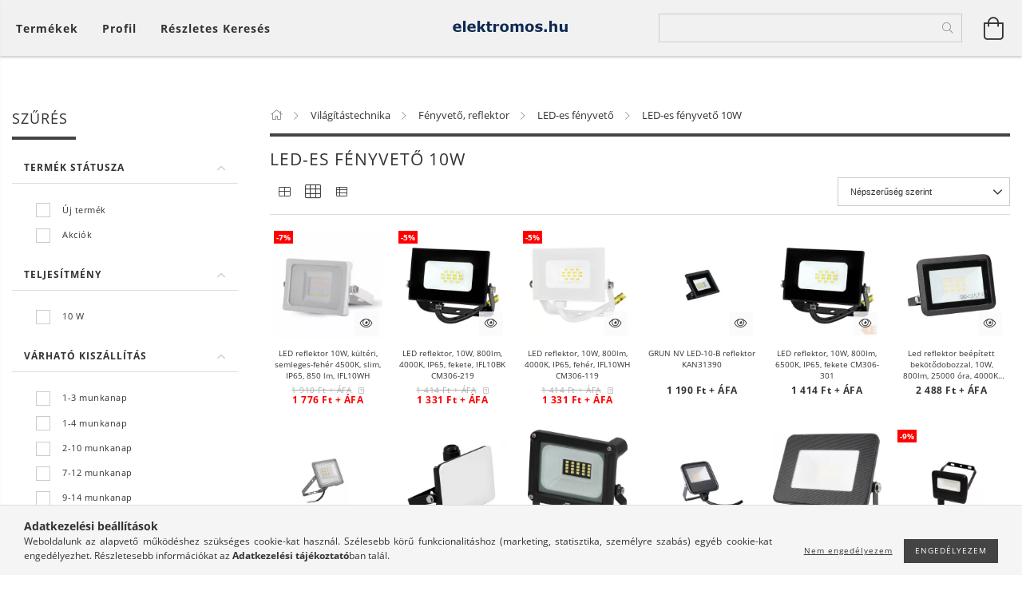

--- FILE ---
content_type: text/html; charset=UTF-8
request_url: https://www.elektromos.hu/spl/694083/LED-es-fenyveto-10W
body_size: 37244
content:
<!DOCTYPE html>
<html lang="hu" lang="hu" class="header-bg">
<head>
    <meta content="width=device-width, initial-scale=1.0" name="viewport">
    <link rel="preload" href="https://www.elektromos.hu/!common_design/own/fonts/customicons/custom-icons.woff2" as="font" type="font/woff2" crossorigin>
    <link rel="preload" href="https://www.elektromos.hu/!common_design/own/fonts/fontawesome-5.8.1/css/light.min.css" as="style">
    <link rel="stylesheet" href="https://www.elektromos.hu/!common_design/own/fonts/fontawesome-5.8.1/css/light.min.css" media="print" onload="this.media='all'">
    <noscript>
        <link rel="stylesheet" href="https://www.elektromos.hu/!common_design/own/fonts/fontawesome-5.8.1/css/light.min.css" />
    </noscript>
    <link rel="preload" href="https://www.elektromos.hu/!common_design/own/fonts/opensans/OpenSans-Bold.woff2" as="font" type="font/woff2" crossorigin>
    <link rel="preload" href="https://www.elektromos.hu/!common_design/own/fonts/opensans/OpenSans-Regular.woff2" as="font" type="font/woff2" crossorigin>

    <meta charset="utf-8">
<meta name="description" content="LED-es fényvető 10W, LED-es fényvető, Fényvető, reflektor, Világítástechnika, ELEKTROMOS.HU">
<meta name="robots" content="index, follow">
<meta http-equiv="X-UA-Compatible" content="IE=Edge">
<meta property="og:site_name" content="ELEKTROMOS.HU" />
<meta property="og:title" content="LED-es fényvető 10W - LED-es fényvető - Fényvető, reflektor ">
<meta property="og:description" content="LED-es fényvető 10W, LED-es fényvető, Fényvető, reflektor, Világítástechnika, ELEKTROMOS.HU">
<meta property="og:type" content="website">
<meta property="og:url" content="https://www.elektromos.hu/spl/694083/LED-es-fenyveto-10W">
<meta name="theme-color" content="#cfcfcf">
<meta name="msapplication-TileColor" content="#cfcfcf">
<meta name="mobile-web-app-capable" content="yes">
<meta name="apple-mobile-web-app-capable" content="yes">
<meta name="MobileOptimized" content="320">
<meta name="HandheldFriendly" content="true">

<title>LED-es fényvető 10W - LED-es fényvető - Fényvető, reflektor </title>


<script>
var service_type="shop";
var shop_url_main="https://www.elektromos.hu";
var actual_lang="hu";
var money_len="0";
var money_thousend=" ";
var money_dec=",";
var shop_id=13286;
var unas_design_url="https:"+"/"+"/"+"www.elektromos.hu"+"/"+"!common_design"+"/"+"base"+"/"+"001606"+"/";
var unas_design_code='001606';
var unas_base_design_code='1600';
var unas_design_ver=3;
var unas_design_subver=3;
var unas_shop_url='https://www.elektromos.hu';
var responsive="yes";
var config_plus=new Array();
config_plus['product_tooltip']=1;
config_plus['cart_redirect']=1;
config_plus['money_type']='Ft';
config_plus['money_type_display']='Ft';
var lang_text=new Array();

var UNAS = UNAS || {};
UNAS.shop={"base_url":'https://www.elektromos.hu',"domain":'www.elektromos.hu',"username":'elektromos.unas.hu',"id":13286,"lang":'hu',"currency_type":'Ft',"currency_code":'HUF',"currency_rate":'1',"currency_length":0,"base_currency_length":0,"canonical_url":'https://www.elektromos.hu/spl/694083/LED-es-fenyveto-10W'};
UNAS.design={"code":'001606',"page":'art'};
UNAS.api_auth="e2fb1a7a8abfc3c04899944c8c088e78";
UNAS.customer={"email":'',"id":0,"group_id":0,"without_registration":0};
UNAS.shop["category_id"]="694083";
UNAS.shop["only_private_customer_can_purchase"] = false;
 

UNAS.text = {
    "button_overlay_close": `Bezár`,
    "popup_window": `Felugró ablak`,
    "list": `lista`,
    "updating_in_progress": `frissítés folyamatban`,
    "updated": `frissítve`,
    "is_opened": `megnyitva`,
    "is_closed": `bezárva`,
    "deleted": `törölve`,
    "consent_granted": `hozzájárulás megadva`,
    "consent_rejected": `hozzájárulás elutasítva`,
    "field_is_incorrect": `mező hibás`,
    "error_title": `Hiba!`,
    "product_variants": `termék változatok`,
    "product_added_to_cart": `A termék a kosárba került`,
    "product_added_to_cart_with_qty_problem": `A termékből csak [qty_added_to_cart] [qty_unit] került kosárba`,
    "product_removed_from_cart": `A termék törölve a kosárból`,
    "reg_title_name": `Név`,
    "reg_title_company_name": `Cégnév`,
    "number_of_items_in_cart": `Kosárban lévő tételek száma`,
    "cart_is_empty": `A kosár üres`,
    "cart_updated": `A kosár frissült`
};


UNAS.text["delete_from_compare"]= `Törlés összehasonlításból`;
UNAS.text["comparison"]= `Összehasonlítás`;

UNAS.text["delete_from_favourites"]= `Törlés a kedvencek közül`;
UNAS.text["add_to_favourites"]= `Kedvencekhez`;






window.lazySizesConfig=window.lazySizesConfig || {};
window.lazySizesConfig.loadMode=1;
window.lazySizesConfig.loadHidden=false;

window.dataLayer = window.dataLayer || [];
function gtag(){dataLayer.push(arguments)};
gtag('js', new Date());
</script>

<script src="https://www.elektromos.hu/!common_packages/jquery/jquery-3.2.1.js?mod_time=1682493230"></script>
<script src="https://www.elektromos.hu/!common_packages/jquery/plugins/migrate/migrate.js?mod_time=1682493230"></script>
<script src="https://www.elektromos.hu/!common_packages/jquery/plugins/tippy/popper-2.4.4.min.js?mod_time=1682493230"></script>
<script src="https://www.elektromos.hu/!common_packages/jquery/plugins/tippy/tippy-bundle.umd.min.js?mod_time=1682493230"></script>
<script src="https://www.elektromos.hu/!common_packages/jquery/plugins/ui/ui_slider-1.11.4.js?mod_time=1682493230"></script>
<script src="https://www.elektromos.hu/!common_packages/jquery/plugins/ui/ui_touch-punch.js?mod_time=1682493230"></script>
<script src="https://www.elektromos.hu/!common_packages/jquery/plugins/cookie/cookie.js?mod_time=1682493230"></script>
<script src="https://www.elektromos.hu/!common_packages/jquery/plugins/tools/tools-1.2.7.js?mod_time=1682493230"></script>
<script src="https://www.elektromos.hu/!common_packages/jquery/plugins/lazysizes/lazysizes.min.js?mod_time=1682493230"></script>
<script src="https://www.elektromos.hu/!common_packages/jquery/plugins/lazysizes/plugins/bgset/ls.bgset.min.js?mod_time=1752825097"></script>
<script src="https://www.elektromos.hu/!common_packages/jquery/own/shop_common/exploded/common.js?mod_time=1764831094"></script>
<script src="https://www.elektromos.hu/!common_packages/jquery/own/shop_common/exploded/common_overlay.js?mod_time=1754986322"></script>
<script src="https://www.elektromos.hu/!common_packages/jquery/own/shop_common/exploded/common_shop_popup.js?mod_time=1754991412"></script>
<script src="https://www.elektromos.hu/!common_packages/jquery/own/shop_common/exploded/common_start_checkout.js?mod_time=1752056293"></script>
<script src="https://www.elektromos.hu/!common_packages/jquery/own/shop_common/exploded/design_1500.js?mod_time=1725525511"></script>
<script src="https://www.elektromos.hu/!common_packages/jquery/own/shop_common/exploded/function_change_address_on_order_methods.js?mod_time=1752056293"></script>
<script src="https://www.elektromos.hu/!common_packages/jquery/own/shop_common/exploded/function_check_password.js?mod_time=1751452520"></script>
<script src="https://www.elektromos.hu/!common_packages/jquery/own/shop_common/exploded/function_check_zip.js?mod_time=1767692285"></script>
<script src="https://www.elektromos.hu/!common_packages/jquery/own/shop_common/exploded/function_compare.js?mod_time=1751452520"></script>
<script src="https://www.elektromos.hu/!common_packages/jquery/own/shop_common/exploded/function_customer_addresses.js?mod_time=1725525511"></script>
<script src="https://www.elektromos.hu/!common_packages/jquery/own/shop_common/exploded/function_delivery_point_select.js?mod_time=1751452520"></script>
<script src="https://www.elektromos.hu/!common_packages/jquery/own/shop_common/exploded/function_favourites.js?mod_time=1725525511"></script>
<script src="https://www.elektromos.hu/!common_packages/jquery/own/shop_common/exploded/function_infinite_scroll.js?mod_time=1758625001"></script>
<script src="https://www.elektromos.hu/!common_packages/jquery/own/shop_common/exploded/function_language_and_currency_change.js?mod_time=1751452520"></script>
<script src="https://www.elektromos.hu/!common_packages/jquery/own/shop_common/exploded/function_param_filter.js?mod_time=1764233415"></script>
<script src="https://www.elektromos.hu/!common_packages/jquery/own/shop_common/exploded/function_postsale.js?mod_time=1751452520"></script>
<script src="https://www.elektromos.hu/!common_packages/jquery/own/shop_common/exploded/function_product_print.js?mod_time=1725525511"></script>
<script src="https://www.elektromos.hu/!common_packages/jquery/own/shop_common/exploded/function_product_subscription.js?mod_time=1751452520"></script>
<script src="https://www.elektromos.hu/!common_packages/jquery/own/shop_common/exploded/function_recommend.js?mod_time=1751452520"></script>
<script src="https://www.elektromos.hu/!common_packages/jquery/own/shop_common/exploded/function_saved_cards.js?mod_time=1751452520"></script>
<script src="https://www.elektromos.hu/!common_packages/jquery/own/shop_common/exploded/function_saved_filter_delete.js?mod_time=1751452520"></script>
<script src="https://www.elektromos.hu/!common_packages/jquery/own/shop_common/exploded/function_search_smart_placeholder.js?mod_time=1751452520"></script>
<script src="https://www.elektromos.hu/!common_packages/jquery/own/shop_common/exploded/function_vote.js?mod_time=1725525511"></script>
<script src="https://www.elektromos.hu/!common_packages/jquery/own/shop_common/exploded/page_cart.js?mod_time=1767791926"></script>
<script src="https://www.elektromos.hu/!common_packages/jquery/own/shop_common/exploded/page_customer_addresses.js?mod_time=1768291153"></script>
<script src="https://www.elektromos.hu/!common_packages/jquery/own/shop_common/exploded/page_order_checkout.js?mod_time=1725525511"></script>
<script src="https://www.elektromos.hu/!common_packages/jquery/own/shop_common/exploded/page_order_details.js?mod_time=1725525511"></script>
<script src="https://www.elektromos.hu/!common_packages/jquery/own/shop_common/exploded/page_order_methods.js?mod_time=1760086915"></script>
<script src="https://www.elektromos.hu/!common_packages/jquery/own/shop_common/exploded/page_order_return.js?mod_time=1725525511"></script>
<script src="https://www.elektromos.hu/!common_packages/jquery/own/shop_common/exploded/page_order_send.js?mod_time=1725525511"></script>
<script src="https://www.elektromos.hu/!common_packages/jquery/own/shop_common/exploded/page_order_subscriptions.js?mod_time=1751452520"></script>
<script src="https://www.elektromos.hu/!common_packages/jquery/own/shop_common/exploded/page_order_verification.js?mod_time=1752056293"></script>
<script src="https://www.elektromos.hu/!common_packages/jquery/own/shop_common/exploded/page_product_details.js?mod_time=1751452520"></script>
<script src="https://www.elektromos.hu/!common_packages/jquery/own/shop_common/exploded/page_product_list.js?mod_time=1725525511"></script>
<script src="https://www.elektromos.hu/!common_packages/jquery/own/shop_common/exploded/page_product_reviews.js?mod_time=1751452520"></script>
<script src="https://www.elektromos.hu/!common_packages/jquery/own/shop_common/exploded/page_reg.js?mod_time=1756187462"></script>
<script src="https://www.elektromos.hu/!common_packages/jquery/plugins/hoverintent/hoverintent.js?mod_time=1682493230"></script>
<script src="https://www.elektromos.hu/!common_packages/jquery/own/shop_tooltip/shop_tooltip.js?mod_time=1753441723"></script>
<script src="https://www.elektromos.hu/!common_packages/jquery/plugins/waypoints/waypoints-4.0.0.js?mod_time=1682493230"></script>
<script src="https://www.elektromos.hu/!common_packages/jquery/plugins/responsive_menu/responsive_menu-unas.js?mod_time=1682493230"></script>
<script src="https://www.elektromos.hu/!common_packages/jquery/plugins/slick/slick.min.js?mod_time=1682493230"></script>
<script src="https://www.elektromos.hu/!common_design/base/001600/main.js?mod_time=1701621402"></script>

<link href="https://www.elektromos.hu/temp/shop_13286_a11c8340c0d03d4ae06b9a67b3f80859.css?mod_time=1768996173" rel="stylesheet" type="text/css">

<link href="https://www.elektromos.hu/spl/694083/LED-es-fenyveto-10W" rel="canonical">
<link href="https://www.elektromos.hu/shop_ordered/13286/design_pic/favicon.ico" rel="shortcut icon">
<script>
        var google_consent=1;
    
        gtag('consent', 'default', {
           'ad_storage': 'denied',
           'ad_user_data': 'denied',
           'ad_personalization': 'denied',
           'analytics_storage': 'denied',
           'functionality_storage': 'denied',
           'personalization_storage': 'denied',
           'security_storage': 'granted'
        });

    
        gtag('consent', 'update', {
           'ad_storage': 'denied',
           'ad_user_data': 'denied',
           'ad_personalization': 'denied',
           'analytics_storage': 'denied',
           'functionality_storage': 'denied',
           'personalization_storage': 'denied',
           'security_storage': 'granted'
        });

        </script>
    	<script>
	/* <![CDATA[ */
	var omitformtags=["input", "textarea", "select"];
	omitformtags=omitformtags.join("|");
		
	function disableselect(e) {
		if (omitformtags.indexOf(e.target.tagName.toLowerCase())==-1) return false;
		if (omitformtags.indexOf(e.target.tagName.toLowerCase())==2) return false;
	}
		
	function reEnable() {
		return true;
	}
		
	if (typeof document.onselectstart!="undefined") {
		document.onselectstart=new Function ("return false");
	} else {
		document.onmousedown=disableselect;
		document.onmouseup=reEnable;
	}
	/* ]]> */
	</script>
	
    
    
    




    
    <style>
        
            
                
                    .header_logo-img {
                        position: absolute;
                        left: 0;
                        right: 0;
                        bottom: 0;
                        top: 0;
                        margin: 0 auto;
                    }
                    .header_logo-img-wrapper {
                        padding-top: calc(100 / 300 * 100%);
                        position: relative;
                    }
                    .header_logo {
                        width: 300px;
                        margin-left: auto;
                        margin-right: auto;
                    }
                    
                        @media (max-width: 1023.8px) {
                            .header_logo-img-wrapper {
                                padding-top: calc(100 / 300 * 100%);
                            }
                            .header_logo {
                                width: 300px;
                            }
                        }
                    
                    
                        @media (max-width: 767.8px){
                            .header_logo-img-wrapper {
                                padding-top: calc(100 / 300 * 100%);
                            }
                            .header_logo {
                                width: 300px;
                            }
                        }
                    
                    
                        @media (max-width: 479.8px){
                            .header_logo-img-wrapper {
                                padding-top: calc(100 / 300 * 100%);
                            }
                            .header_logo {
                                width: 300px;
                            }
                        }
                    
                
            
        
    </style>
    

    

    
    
    
    
    
    
    
</head>

<body class='design_ver3 design_subver1 design_subver2 design_subver3' id="ud_shop_art">
<div id="image_to_cart" style="display:none; position:absolute; z-index:100000;"></div>
<div class="overlay_common overlay_warning" id="overlay_cart_add"></div>
<script>$(document).ready(function(){ overlay_init("cart_add",{"onBeforeLoad":false}); });</script>
<div class="overlay_common overlay_dialog" id="overlay_save_filter"></div>
<script>$(document).ready(function(){ overlay_init("save_filter",{"closeOnEsc":true,"closeOnClick":true}); });</script>
<div id="overlay_login_outer"></div>	
	<script>
	$(document).ready(function(){
	    var login_redir_init="";

		$("#overlay_login_outer").overlay({
			onBeforeLoad: function() {
                var login_redir_temp=login_redir_init;
                if (login_redir_act!="") {
                    login_redir_temp=login_redir_act;
                    login_redir_act="";
                }

									$.ajax({
						type: "GET",
						async: true,
						url: "https://www.elektromos.hu/shop_ajax/ajax_popup_login.php",
						data: {
							shop_id:"13286",
							lang_master:"hu",
                            login_redir:login_redir_temp,
							explicit:"ok",
							get_ajax:"1"
						},
						success: function(data){
							$("#overlay_login_outer").html(data);
							if (unas_design_ver >= 5) $("#overlay_login_outer").modal('show');
							$('#overlay_login1 input[name=shop_pass_login]').keypress(function(e) {
								var code = e.keyCode ? e.keyCode : e.which;
								if(code.toString() == 13) {		
									document.form_login_overlay.submit();		
								}	
							});	
						}
					});
								},
			top: 50,
			mask: {
	color: "#000000",
	loadSpeed: 200,
	maskId: "exposeMaskOverlay",
	opacity: 0.7
},
			closeOnClick: (config_plus['overlay_close_on_click_forced'] === 1),
			onClose: function(event, overlayIndex) {
				$("#login_redir").val("");
			},
			load: false
		});
		
			});
	function overlay_login() {
		$(document).ready(function(){
			$("#overlay_login_outer").overlay().load();
		});
	}
	function overlay_login_remind() {
        if (unas_design_ver >= 5) {
            $("#overlay_remind").overlay().load();
        } else {
            $(document).ready(function () {
                $("#overlay_login_outer").overlay().close();
                setTimeout('$("#overlay_remind").overlay().load();', 250);
            });
        }
	}

    var login_redir_act="";
    function overlay_login_redir(redir) {
        login_redir_act=redir;
        $("#overlay_login_outer").overlay().load();
    }
	</script>  
	<div class="overlay_common overlay_info" id="overlay_remind"></div>
<script>$(document).ready(function(){ overlay_init("remind",[]); });</script>

	<script>
    	function overlay_login_error_remind() {
		$(document).ready(function(){
			load_login=0;
			$("#overlay_error").overlay().close();
			setTimeout('$("#overlay_remind").overlay().load();', 250);	
		});
	}
	</script>  
	<div class="overlay_common overlay_info" id="overlay_newsletter"></div>
<script>$(document).ready(function(){ overlay_init("newsletter",[]); });</script>

<script>
function overlay_newsletter() {
    $(document).ready(function(){
        $("#overlay_newsletter").overlay().load();
    });
}
</script>
<div class="overlay_common overlay_error" id="overlay_script"></div>
<script>$(document).ready(function(){ overlay_init("script",[]); });</script>
    <script>
    $(document).ready(function() {
        $.ajax({
            type: "GET",
            url: "https://www.elektromos.hu/shop_ajax/ajax_stat.php",
            data: {master_shop_id:"13286",get_ajax:"1"}
        });
    });
    </script>
    

<div id="container" class="page_shop_art_694083 page-box logo-resizer-v2">
	

    <header class="header js-header">
        <div class="header-inner row align-items-center justify-content-center container-custom-1 usn">
            <div class="header-left col-auto col-lg-4 col-xl order-2 order-sm-1 px-0 d-flex align-self-stretch">
                <div class="cat-box-col flex-y-center">
                    <div class="cat-box js-dropdown-container">
                        <button class="cat-box__btn cat-box__btn--desktop header-btn js-dropdown--btn dropdown--btn d-none d-xl-block" aria-label="Kosár megtekintése">
                            <span class="cat-box__btn-text header-btn-text">Termékek</span>
                        </button>
                        <div class="cat-box__dropdown dropdown--content js-dropdown--content dropdown--content-l px-0">
                            <div class="cat-box--desktop">
                                


<div class='cat-box__items py-3'>
    
        <div class='cat-box__item cat-box__item-level-0 is-spec-item js-cat-menu-new'>
            <div class="row no-gutters">
				
                <div class="col">
                    <div class="cat-box__name-wrap pl-3">
                        <a class="cat-box__name" href="https://www.elektromos.hu/shop_artspec.php?artspec=2"
                            
                        >
                            <div class="row no-gutters align-items-center position-relative pr-5">
                                <div class="col">
                                    <div class="cat-box__name-text line-clamp--3-12">Újdonságok</div>
                                </div>
                                
                            </div>
                        </a>
                    </div>
                </div>
            </div>

        
        </div>
    
        <div class='cat-box__item cat-box__item-level-0 is-spec-item js-cat-menu-akcio'>
            <div class="row no-gutters">
				
                <div class="col">
                    <div class="cat-box__name-wrap pl-3">
                        <a class="cat-box__name" href="https://www.elektromos.hu/shop_artspec.php?artspec=1"
                            
                        >
                            <div class="row no-gutters align-items-center position-relative pr-5">
                                <div class="col">
                                    <div class="cat-box__name-text line-clamp--3-12">Akciók</div>
                                </div>
                                
                            </div>
                        </a>
                    </div>
                </div>
            </div>

        
        </div>
    
        <div class='cat-box__item cat-box__item-level-0 js-cat-menu-397005'>
            <div class="row no-gutters">
				
				<div class="col-auto">
					<div class="cat-box__img-wrap d-none">
						<a href="https://www.elektromos.hu/spl/397005/-Kiarusitas" class="text_normal" title="> Kiárusítás"><img src="https://www.elektromos.hu/img/13286/catpic_397005/50x50,r/397005.webp?time=1646664133" alt="> Kiárusítás" title="> Kiárusítás" /></a>
					</div>
				</div>
				
                <div class="col">
                    <div class="cat-box__name-wrap pl-3">
                        <a class="cat-box__name" href="https://www.elektromos.hu/spl/397005/-Kiarusitas"
                            
                        >
                            <div class="row no-gutters align-items-center position-relative pr-5">
                                <div class="col">
                                    <div class="cat-box__name-text line-clamp--3-12">> Kiárusítás</div>
                                </div>
                                
                            </div>
                        </a>
                    </div>
                </div>
            </div>

        
        </div>
    
        <div class='cat-box__item cat-box__item-level-0 has-item js-cat-menu-865511'>
            <div class="row no-gutters">
				
				<div class="col-auto">
					<div class="cat-box__img-wrap d-none">
						<a href="https://www.elektromos.hu/sct/865511/Autofelszereles" class="text_normal" title="Autófelszerelés"><img src="https://www.elektromos.hu/img/13286/catpic_865511/50x50,r/865511.webp?time=1645718336" alt="Autófelszerelés" title="Autófelszerelés" /></a>
					</div>
				</div>
				
                <div class="col">
                    <div class="cat-box__name-wrap pl-3">
                        <a class="cat-box__name" href="https://www.elektromos.hu/sct/865511/Autofelszereles"
                            
                        >
                            <div class="row no-gutters align-items-center position-relative pr-5">
                                <div class="col">
                                    <div class="cat-box__name-text line-clamp--3-12">Autófelszerelés</div>
                                </div>
                                
                                <div class="cat-box__icon">
                                    <div class="icon--chevron-right icon--md line-height-1"></div>
                                </div>
                                
                            </div>
                        </a>
                    </div>
                </div>
            </div>

        
            <div class="cat-box__level-0 bg-white drop-shadow-b border-top border-top-2 border-primary p-4 ">

                <div class="cat-box__level-0-inner h-100 d-flex flex-column position-relative">
                    <a class="cat-box__pic-name d-block" href="https://www.elektromos.hu/sct/865511/Autofelszereles">
                        <div class="d-flex align-items-center border-bottom border-primary pb-3">
                            
                            <div class="col-fix-1">
                                <div class="cat-box__img-wrap product-img-wrapper">
                                    <img class="cat-box__img lazyload product-img" src="https://www.elektromos.hu/main_pic/space.gif" data-src="https://www.elektromos.hu/img/13286/catpic_865511/50x50,r/865511.webp?time=1645718336" data-srcset="https://www.elektromos.hu/img/13286/catpic_865511/100x100,r/865511.webp?time=1645718336 2x"  alt="Autófelszerelés" width="50" height="50">
                                </div>
                            </div>
                            
                            <div class="col">
                                <div class="cat-box__level-0-name mb-0 h3">
                                    Autófelszerelés
                                    
                                </div>
                            </div>
                        </div>
                    </a>

                    <div class="cat-box__inner-levels clearfix pt-4">
                        
<div class="cat-box__level-1 mb-3">
    <a class="cat-box__level-1-name d-inline-block line-height-12 js-cat-menu-768288" href="https://www.elektromos.hu/spl/768288/Ablaktorlo">
        Ablaktörlő

        
    </a>
    
</div>

<div class="cat-box__level-1 mb-3">
    <a class="cat-box__level-1-name d-inline-block line-height-12 js-cat-menu-494565" href="https://www.elektromos.hu/spl/494565/Akkutolto-inditokabel">
        Akkutöltő, indítókábel

        
    </a>
    
</div>

<div class="cat-box__level-1 mb-3">
    <a class="cat-box__level-1-name d-inline-block line-height-12 js-cat-menu-123649" href="https://www.elektromos.hu/spl/123649/Auto-izzo">
        Autó izzó

        
    </a>
    
</div>

<div class="cat-box__level-1 mb-3">
    <a class="cat-box__level-1-name d-inline-block line-height-12 js-cat-menu-249796" href="https://www.elektromos.hu/spl/249796/Auto-szerviz">
        Autó szerviz

        
    </a>
    
</div>

<div class="cat-box__level-1 mb-3">
    <a class="cat-box__level-1-name d-inline-block line-height-12 js-cat-menu-301199" href="https://www.elektromos.hu/spl/301199/Autoantenna">
        Autóantenna

        
    </a>
    
</div>

<div class="cat-box__level-1 mb-3">
    <a class="cat-box__level-1-name d-inline-block line-height-12 js-cat-menu-444878" href="https://www.elektromos.hu/spl/444878/Autoapolas">
        Autóápolás

        
    </a>
    
</div>

<div class="cat-box__level-1 mb-3">
    <a class="cat-box__level-1-name d-inline-block line-height-12 js-cat-menu-683396" href="https://www.elektromos.hu/spl/683396/Autos-kiegeszito">
        Autós kiegészítő

        
    </a>
    
</div>

<div class="cat-box__level-1 mb-3">
    <a class="cat-box__level-1-name d-inline-block line-height-12 js-cat-menu-329043" href="https://www.elektromos.hu/Autos-rendszerezo">
        Autós rendszerező

        
    </a>
    
</div>

<div class="cat-box__level-1 mb-3">
    <a class="cat-box__level-1-name d-inline-block line-height-12 js-cat-menu-272847" href="https://www.elektromos.hu/Autos-takaroponyva">
        Autós takaróponyva

        
    </a>
    
</div>

<div class="cat-box__level-1 mb-3">
    <a class="cat-box__level-1-name d-inline-block line-height-12 js-cat-menu-969647" href="https://www.elektromos.hu/spl/969647/FM-modulator">
        FM modulátor

        
    </a>
    
</div>

<div class="cat-box__level-1 mb-3">
    <a class="cat-box__level-1-name d-inline-block line-height-12 js-cat-menu-873216" href="https://www.elektromos.hu/sct/873216/Illatosito">
        Illatosító

        
    </a>
    
        



<div class="cat-box__level-2 pl-2">

    
        <a class="cat-box__level-2-name line-height-12 d-block js-cat-menu-693261" href="https://www.elektromos.hu/spl/693261/Lapillatosito">Lapillatosító</a>
    
        <a class="cat-box__level-2-name line-height-12 d-block js-cat-menu-108377" href="https://www.elektromos.hu/spl/108377/Parfum-illatosito">Parfüm illatosító</a>
    
        <a class="cat-box__level-2-name line-height-12 d-block js-cat-menu-696497" href="https://www.elektromos.hu/spl/696497/Zseles-illatosito-illatgyongy">Zselés illatosító, illatgyöngy</a>
    

    

</div>

    
</div>

<div class="cat-box__level-1 mb-3">
    <a class="cat-box__level-1-name d-inline-block line-height-12 js-cat-menu-571315" href="https://www.elektromos.hu/Kormanyvedo-szonyeg">
        Kormányvédő, szőnyeg

        
    </a>
    
</div>

<div class="cat-box__level-1 mb-3">
    <a class="cat-box__level-1-name d-inline-block line-height-12 js-cat-menu-419538" href="https://www.elektromos.hu/spl/419538/Rakomanyrogzito">
        Rakományrögzítő

        
    </a>
    
</div>

<div class="cat-box__level-1 mb-3">
    <a class="cat-box__level-1-name d-inline-block line-height-12 js-cat-menu-746829" href="https://www.elektromos.hu/spl/746829/Riaszto-zar-kulcs">
        Riasztó, zár, kulcs

        
    </a>
    
</div>

<div class="cat-box__level-1 mb-3">
    <a class="cat-box__level-1-name d-inline-block line-height-12 js-cat-menu-820094" href="https://www.elektromos.hu/sct/820094/Spray">
        Spray

        
    </a>
    
        



<div class="cat-box__level-2 pl-2">

    
        <a class="cat-box__level-2-name line-height-12 d-block js-cat-menu-365610" href="https://www.elektromos.hu/spl/365610/Belso-jarmuapolas">Belső járműápolás</a>
    
        <a class="cat-box__level-2-name line-height-12 d-block js-cat-menu-778811" href="https://www.elektromos.hu/spl/778811/Jarmu-karbantartas">Jármű karbantartás</a>
    
        <a class="cat-box__level-2-name line-height-12 d-block js-cat-menu-662546" href="https://www.elektromos.hu/spl/662546/Kulso-jarmuapolas">Külső járműápolás</a>
    

    

</div>

    
</div>

<div class="cat-box__level-1 mb-3">
    <a class="cat-box__level-1-name d-inline-block line-height-12 js-cat-menu-849219" href="https://www.elektromos.hu/spl/849219/Szivargyujto-adapter">
        Szivargyújtó adapter

        
    </a>
    
</div>

<div class="cat-box__level-1 mb-3">
    <a class="cat-box__level-1-name d-inline-block line-height-12 js-cat-menu-745458" href="https://www.elektromos.hu/Telefontarto-tablettarto">
        Telefontartó, tablettartó

        
    </a>
    
</div>

<div class="cat-box__level-1 mb-3">
    <a class="cat-box__level-1-name d-inline-block line-height-12 js-cat-menu-636972" href="https://www.elektromos.hu/Uleshuzat-ulesvedo">
        Üléshuzat, ülésvédő

        
    </a>
    
</div>

<div class="cat-box__level-1 mb-3">
    <a class="cat-box__level-1-name d-inline-block line-height-12 js-cat-menu-402178" href="https://www.elektromos.hu/Utanfuto-csatlakozo">
        Utánfutó csatlakozó

        
    </a>
    
</div>

<div class="cat-box__level-1 mb-3">
    <a class="cat-box__level-1-name d-inline-block line-height-12 js-cat-menu-150213" href="https://www.elektromos.hu/spl/150213/Videotechnika">
        Videotechnika

        
    </a>
    
</div>

                    </div>

                    
                </div>

            </div>
        
        </div>
    
        <div class='cat-box__item cat-box__item-level-0 has-item js-cat-menu-504807'>
            <div class="row no-gutters">
				
				<div class="col-auto">
					<div class="cat-box__img-wrap d-none">
						<a href="https://www.elektromos.hu/sct/504807/Elektronika-villamossag" class="text_normal" title="Elektronika, villamosság"><img src="https://www.elektromos.hu/img/13286/catpic_504807/50x50,r/504807.webp?time=1646733387" alt="Elektronika, villamosság" title="Elektronika, villamosság" /></a>
					</div>
				</div>
				
                <div class="col">
                    <div class="cat-box__name-wrap pl-3">
                        <a class="cat-box__name" href="https://www.elektromos.hu/sct/504807/Elektronika-villamossag"
                            
                        >
                            <div class="row no-gutters align-items-center position-relative pr-5">
                                <div class="col">
                                    <div class="cat-box__name-text line-clamp--3-12">Elektronika, villamosság</div>
                                </div>
                                
                                <div class="cat-box__icon">
                                    <div class="icon--chevron-right icon--md line-height-1"></div>
                                </div>
                                
                            </div>
                        </a>
                    </div>
                </div>
            </div>

        
            <div class="cat-box__level-0 bg-white drop-shadow-b border-top border-top-2 border-primary p-4 ">

                <div class="cat-box__level-0-inner h-100 d-flex flex-column position-relative">
                    <a class="cat-box__pic-name d-block" href="https://www.elektromos.hu/sct/504807/Elektronika-villamossag">
                        <div class="d-flex align-items-center border-bottom border-primary pb-3">
                            
                            <div class="col-fix-1">
                                <div class="cat-box__img-wrap product-img-wrapper">
                                    <img class="cat-box__img lazyload product-img" src="https://www.elektromos.hu/main_pic/space.gif" data-src="https://www.elektromos.hu/img/13286/catpic_504807/50x50,r/504807.webp?time=1646733387" data-srcset="https://www.elektromos.hu/img/13286/catpic_504807/100x100,r/504807.webp?time=1646733387 2x"  alt="Elektronika, villamosság" width="50" height="50">
                                </div>
                            </div>
                            
                            <div class="col">
                                <div class="cat-box__level-0-name mb-0 h3">
                                    Elektronika, villamosság
                                    
                                </div>
                            </div>
                        </div>
                    </a>

                    <div class="cat-box__inner-levels clearfix pt-4">
                        
<div class="cat-box__level-1 mb-3">
    <a class="cat-box__level-1-name d-inline-block line-height-12 js-cat-menu-679945" href="https://www.elektromos.hu/sct/679945/Adapter-inverter">
        Adapter, inverter

        
    </a>
    
        



<div class="cat-box__level-2 pl-2">

    
        <a class="cat-box__level-2-name line-height-12 d-block js-cat-menu-585007" href="https://www.elektromos.hu/spl/585007/Allithato-feszultsegu-adapter">Állítható feszültségű adapter</a>
    
        <a class="cat-box__level-2-name line-height-12 d-block js-cat-menu-329512" href="https://www.elektromos.hu/spl/329512/Fix-feszultsegu-adapter">Fix feszültségű adapter</a>
    
        <a class="cat-box__level-2-name line-height-12 d-block js-cat-menu-208214" href="https://www.elektromos.hu/spl/208214/Inverter-konverter">Inverter, konverter</a>
    
        <a class="cat-box__level-2-name line-height-12 d-block js-cat-menu-799042" href="https://www.elektromos.hu/Szunetmentes-tapegyseg-feszultseg-stabilizator">Szünetmentes tápegység, feszültség stabilizátor</a>
    
        <a class="cat-box__level-2-name line-height-12 d-block js-cat-menu-542484" href="https://www.elektromos.hu/spl/542484/Transzformator">Transzformátor</a>
    

    
        <a class="cat-box__more-btn text-muted btn--text d-block icon--a-chevron-right icon--sm" href="https://www.elektromos.hu/sct/679945/Adapter-inverter">Több</a>
    

</div>

    
</div>

<div class="cat-box__level-1 mb-3">
    <a class="cat-box__level-1-name d-inline-block line-height-12 js-cat-menu-173892" href="https://www.elektromos.hu/spl/173892/Antenna-antenna-erosito">
        Antenna, antenna erősítő

        
    </a>
    
</div>

<div class="cat-box__level-1 mb-3">
    <a class="cat-box__level-1-name d-inline-block line-height-12 js-cat-menu-212685" href="https://www.elektromos.hu/sct/212685/Biztositek">
        Biztosíték

        
    </a>
    
        



<div class="cat-box__level-2 pl-2">

    
        <a class="cat-box__level-2-name line-height-12 d-block js-cat-menu-826613" href="https://www.elektromos.hu/spl/826613/5x20mm-biztositek">5x20mm biztosíték</a>
    
        <a class="cat-box__level-2-name line-height-12 d-block js-cat-menu-236012" href="https://www.elektromos.hu/spl/236012/6x30mm-biztositek">6x30mm biztosíték</a>
    
        <a class="cat-box__level-2-name line-height-12 d-block js-cat-menu-428845" href="https://www.elektromos.hu/spl/428845/Biztositek-foglalat">Biztosíték foglalat</a>
    
        <a class="cat-box__level-2-name line-height-12 d-block js-cat-menu-987683" href="https://www.elektromos.hu/spl/987683/Keses-es-egyeb-biztositek">Késes és egyéb biztosíték</a>
    

    

</div>

    
</div>

<div class="cat-box__level-1 mb-3">
    <a class="cat-box__level-1-name d-inline-block line-height-12 js-cat-menu-699708" href="https://www.elektromos.hu/sct/699708/Csatlakozo">
        Csatlakozó

        
    </a>
    
        



<div class="cat-box__level-2 pl-2">

    
        <a class="cat-box__level-2-name line-height-12 d-block js-cat-menu-373809" href="https://www.elektromos.hu/sct/373809/220V-halozati-csatlakozo">220V hálózati csatlakozó</a>
    
        <a class="cat-box__level-2-name line-height-12 d-block js-cat-menu-843129" href="https://www.elektromos.hu/sct/843129/250-400V-ipari-csatlakozo">250-400V ipari csatlakozó</a>
    
        <a class="cat-box__level-2-name line-height-12 d-block js-cat-menu-659881" href="https://www.elektromos.hu/spl/659881/AC-DC-tapcsatlakozo">AC/DC tápcsatlakozó</a>
    
        <a class="cat-box__level-2-name line-height-12 d-block js-cat-menu-296679" href="https://www.elektromos.hu/spl/296679/Akkucsipesz">Akkucsipesz</a>
    
        <a class="cat-box__level-2-name line-height-12 d-block js-cat-menu-910973" href="https://www.elektromos.hu/spl/910973/Banandugo">Banándugó</a>
    

    
        <a class="cat-box__more-btn text-muted btn--text d-block icon--a-chevron-right icon--sm" href="https://www.elektromos.hu/sct/699708/Csatlakozo">Több</a>
    

</div>

    
</div>

<div class="cat-box__level-1 mb-3">
    <a class="cat-box__level-1-name d-inline-block line-height-12 js-cat-menu-636667" href="https://www.elektromos.hu/sct/636667/Csengo">
        Csengő

        
    </a>
    
        



<div class="cat-box__level-2 pl-2">

    
        <a class="cat-box__level-2-name line-height-12 d-block js-cat-menu-856278" href="https://www.elektromos.hu/spl/856278/Csengo-tartozek">Csengő tartozék</a>
    
        <a class="cat-box__level-2-name line-height-12 d-block js-cat-menu-537186" href="https://www.elektromos.hu/spl/537186/Csengonyomo">Csengőnyomó</a>
    
        <a class="cat-box__level-2-name line-height-12 d-block js-cat-menu-871254" href="https://www.elektromos.hu/sct/871254/Vezetek-nelkuli-csengo">Vezeték nélküli csengő</a>
    
        <a class="cat-box__level-2-name line-height-12 d-block js-cat-menu-580208" href="https://www.elektromos.hu/spl/580208/Vezetekes-csengo">Vezetékes csengő</a>
    

    

</div>

    
</div>

<div class="cat-box__level-1 mb-3">
    <a class="cat-box__level-1-name d-inline-block line-height-12 js-cat-menu-380425" href="https://www.elektromos.hu/sct/380425/Elszivo-ventilatorok">
        Elszívó ventilátorok

        
    </a>
    
        



<div class="cat-box__level-2 pl-2">

    
        <a class="cat-box__level-2-name line-height-12 d-block js-cat-menu-716363" href="https://www.elektromos.hu/spl/716363/Cso-ventilator">Cső ventilátor</a>
    
        <a class="cat-box__level-2-name line-height-12 d-block js-cat-menu-325307" href="https://www.elektromos.hu/spl/325307/Elszivo-ventilator">Elszívó ventilátor</a>
    
        <a class="cat-box__level-2-name line-height-12 d-block js-cat-menu-656298" href="https://www.elektromos.hu/spl/656298/Elszivo-ventilator-zsaluzattal">Elszívó ventilátor zsaluzattal</a>
    
        <a class="cat-box__level-2-name line-height-12 d-block js-cat-menu-996925" href="https://www.elektromos.hu/spl/996925/Ipari-ventilator">Ipari ventilátor</a>
    
        <a class="cat-box__level-2-name line-height-12 d-block js-cat-menu-503259" href="https://www.elektromos.hu/spl/503259/Ventilator-kiegeszito">Ventilátor kiegészítő</a>
    

    

</div>

    
</div>

<div class="cat-box__level-1 mb-3">
    <a class="cat-box__level-1-name d-inline-block line-height-12 js-cat-menu-266248" href="https://www.elektromos.hu/sct/266248/Energia-elosztas">
        Energia elosztás

        
    </a>
    
        



<div class="cat-box__level-2 pl-2">

    
        <a class="cat-box__level-2-name line-height-12 d-block js-cat-menu-458841" href="https://www.elektromos.hu/spl/458841/Egyeb-rele-kiegeszito">Egyéb relé, kiegészítő</a>
    
        <a class="cat-box__level-2-name line-height-12 d-block js-cat-menu-496148" href="https://www.elektromos.hu/spl/496148/FI-rele">FI relé</a>
    
        <a class="cat-box__level-2-name line-height-12 d-block js-cat-menu-635553" href="https://www.elektromos.hu/spl/635553/Fogyasztasmero">Fogyasztásmérő</a>
    
        <a class="cat-box__level-2-name line-height-12 d-block js-cat-menu-816314" href="https://www.elektromos.hu/spl/816314/Foldeles">Földelés</a>
    
        <a class="cat-box__level-2-name line-height-12 d-block js-cat-menu-952048" href="https://www.elektromos.hu/spl/952048/Kiseloszto-szekreny">Kiselosztó szekrény</a>
    

    
        <a class="cat-box__more-btn text-muted btn--text d-block icon--a-chevron-right icon--sm" href="https://www.elektromos.hu/sct/266248/Energia-elosztas">Több</a>
    

</div>

    
</div>

<div class="cat-box__level-1 mb-3">
    <a class="cat-box__level-1-name d-inline-block line-height-12 js-cat-menu-905537" href="https://www.elektromos.hu/sct/905537/Halozati-hosszabbito-kabeldob">
        Hálózati hosszabbító, kábeldob

        
    </a>
    
        



<div class="cat-box__level-2 pl-2">

    
        <a class="cat-box__level-2-name line-height-12 d-block js-cat-menu-970766" href="https://www.elektromos.hu/spl/970766/Arameloszto">Áramelosztó</a>
    
        <a class="cat-box__level-2-name line-height-12 d-block js-cat-menu-866909" href="https://www.elektromos.hu/sct/866909/Asztali-eloszto">Asztali elosztó</a>
    
        <a class="cat-box__level-2-name line-height-12 d-block js-cat-menu-236117" href="https://www.elektromos.hu/spl/236117/Eloszto-adapter">Elosztó adapter</a>
    
        <a class="cat-box__level-2-name line-height-12 d-block js-cat-menu-565833" href="https://www.elektromos.hu/spl/565833/Gyermekvedo-retesz">Gyermekvédő retesz</a>
    
        <a class="cat-box__level-2-name line-height-12 d-block js-cat-menu-706530" href="https://www.elektromos.hu/spl/706530/Ipari-hosszabbito">Ipari hosszabbító</a>
    

    
        <a class="cat-box__more-btn text-muted btn--text d-block icon--a-chevron-right icon--sm" href="https://www.elektromos.hu/sct/905537/Halozati-hosszabbito-kabeldob">Több</a>
    

</div>

    
</div>

<div class="cat-box__level-1 mb-3">
    <a class="cat-box__level-1-name d-inline-block line-height-12 js-cat-menu-751722" href="https://www.elektromos.hu/sct/751722/Kabelcsatorna-kotodoboz">
        Kábelcsatorna, kötődoboz

        
    </a>
    
        



<div class="cat-box__level-2 pl-2">

    
        <a class="cat-box__level-2-name line-height-12 d-block js-cat-menu-202512" href="https://www.elektromos.hu/spl/202512/Gegecso">Gégecső</a>
    
        <a class="cat-box__level-2-name line-height-12 d-block js-cat-menu-429763" href="https://www.elektromos.hu/spl/429763/Kabelcsatorna">Kábelcsatorna</a>
    
        <a class="cat-box__level-2-name line-height-12 d-block js-cat-menu-137400" href="https://www.elektromos.hu/spl/137400/Kabelcso-kabelcso-tartozek">Kábelcső, kábelcső tartozék</a>
    
        <a class="cat-box__level-2-name line-height-12 d-block js-cat-menu-381907" href="https://www.elektromos.hu/sct/381907/Kotodoboz-szerelvenydoboz">Kötődoboz, szerelvénydoboz</a>
    
        <a class="cat-box__level-2-name line-height-12 d-block js-cat-menu-777498" href="https://www.elektromos.hu/spl/777498/Symalen-betonflex-cso">Symalen, betonflex cső</a>
    

    

</div>

    
</div>

<div class="cat-box__level-1 mb-3">
    <a class="cat-box__level-1-name d-inline-block line-height-12 js-cat-menu-238293" href="https://www.elektromos.hu/sct/238293/Kapcsolo-nyomogomb">
        Kapcsoló, nyomógomb

        
    </a>
    
        



<div class="cat-box__level-2 pl-2">

    
        <a class="cat-box__level-2-name line-height-12 d-block js-cat-menu-533087" href="https://www.elektromos.hu/spl/533087/Billeno-kapcsolo">Billenő kapcsoló</a>
    
        <a class="cat-box__level-2-name line-height-12 d-block js-cat-menu-207794" href="https://www.elektromos.hu/spl/207794/Huzokapcsolo">Húzókapcsoló</a>
    
        <a class="cat-box__level-2-name line-height-12 d-block js-cat-menu-720690" href="https://www.elektromos.hu/spl/720690/Ipari-kapcsolo">Ipari kapcsoló</a>
    
        <a class="cat-box__level-2-name line-height-12 d-block js-cat-menu-491206" href="https://www.elektromos.hu/spl/491206/Karos-kapcsolo">Karos kapcsoló</a>
    
        <a class="cat-box__level-2-name line-height-12 d-block js-cat-menu-476539" href="https://www.elektromos.hu/spl/476539/Mikrokapcsolo">Mikrokapcsoló</a>
    

    
        <a class="cat-box__more-btn text-muted btn--text d-block icon--a-chevron-right icon--sm" href="https://www.elektromos.hu/sct/238293/Kapcsolo-nyomogomb">Több</a>
    

</div>

    
</div>

<div class="cat-box__level-1 mb-3">
    <a class="cat-box__level-1-name d-inline-block line-height-12 js-cat-menu-221636" href="https://www.elektromos.hu/sct/221636/Kaputelefon">
        Kaputelefon

        
    </a>
    
        



<div class="cat-box__level-2 pl-2">

    
        <a class="cat-box__level-2-name line-height-12 d-block js-cat-menu-380315" href="https://www.elektromos.hu/spl/380315/CODEFON-kaputelefon">CODEFON kaputelefon</a>
    
        <a class="cat-box__level-2-name line-height-12 d-block js-cat-menu-266709" href="https://www.elektromos.hu/sct/266709/COMMAX-kaputelefon">COMMAX kaputelefon</a>
    
        <a class="cat-box__level-2-name line-height-12 d-block js-cat-menu-680507" href="https://www.elektromos.hu/sct/680507/Egyeb-kaputelefon">Egyéb kaputelefon</a>
    
        <a class="cat-box__level-2-name line-height-12 d-block js-cat-menu-203280" href="https://www.elektromos.hu/spl/203280/Elektromos-ajtozar">Elektromos ajtózár</a>
    
        <a class="cat-box__level-2-name line-height-12 d-block js-cat-menu-754458" href="https://www.elektromos.hu/spl/754458/Kaputelefon-tartozek">Kaputelefon tartozék</a>
    

    
        <a class="cat-box__more-btn text-muted btn--text d-block icon--a-chevron-right icon--sm" href="https://www.elektromos.hu/sct/221636/Kaputelefon">Több</a>
    

</div>

    
</div>

<div class="cat-box__level-1 mb-3">
    <a class="cat-box__level-1-name d-inline-block line-height-12 js-cat-menu-951761" href="https://www.elektromos.hu/sct/951761/Kenyelem-biztonsag">
        Kényelem, biztonság

        
    </a>
    
        



<div class="cat-box__level-2 pl-2">

    
        <a class="cat-box__level-2-name line-height-12 d-block js-cat-menu-497124" href="https://www.elektromos.hu/spl/497124/Alkonykapcsolo">Alkonykapcsoló</a>
    
        <a class="cat-box__level-2-name line-height-12 d-block js-cat-menu-182884" href="https://www.elektromos.hu/spl/182884/Biztonsagtechnika">Biztonságtechnika</a>
    
        <a class="cat-box__level-2-name line-height-12 d-block js-cat-menu-165860" href="https://www.elektromos.hu/sct/165860/Epuletgepeszet">Épületgépészet</a>
    
        <a class="cat-box__level-2-name line-height-12 d-block js-cat-menu-636467" href="https://www.elektromos.hu/spl/636467/Fenyeroszabalyzo">Fényerőszabályzó</a>
    
        <a class="cat-box__level-2-name line-height-12 d-block js-cat-menu-815490" href="https://www.elektromos.hu/Fust-es-Szen-monoxid-riaszto">Füst- és Szén-monoxid riasztó</a>
    

    
        <a class="cat-box__more-btn text-muted btn--text d-block icon--a-chevron-right icon--sm" href="https://www.elektromos.hu/sct/951761/Kenyelem-biztonsag">Több</a>
    

</div>

    
</div>

<div class="cat-box__level-1 mb-3">
    <a class="cat-box__level-1-name d-inline-block line-height-12 js-cat-menu-343076" href="https://www.elektromos.hu/sct/343076/Merokeszulek">
        Mérőkészülék

        
    </a>
    
        



<div class="cat-box__level-2 pl-2">

    
        <a class="cat-box__level-2-name line-height-12 d-block js-cat-menu-396672" href="https://www.elektromos.hu/spl/396672/Egyeb-meromuszer">Egyéb mérőműszer</a>
    
        <a class="cat-box__level-2-name line-height-12 d-block js-cat-menu-857147" href="https://www.elektromos.hu/spl/857147/Faziskereso-fa-es-femkereso">Fáziskereső, fa- és fémkereső</a>
    
        <a class="cat-box__level-2-name line-height-12 d-block js-cat-menu-188531" href="https://www.elektromos.hu/spl/188531/Lakatfogo">Lakatfogó</a>
    
        <a class="cat-box__level-2-name line-height-12 d-block js-cat-menu-909289" href="https://www.elektromos.hu/spl/909289/Multimeter">Multiméter</a>
    
        <a class="cat-box__level-2-name line-height-12 d-block js-cat-menu-857062" href="https://www.elektromos.hu/spl/857062/Muszer-tartozek">Műszer tartozék</a>
    

    

</div>

    
</div>

<div class="cat-box__level-1 mb-3">
    <a class="cat-box__level-1-name d-inline-block line-height-12 js-cat-menu-153322" href="https://www.elektromos.hu/spl/153322/Muszerventilator">
        Műszerventilátor

        
    </a>
    
</div>

<div class="cat-box__level-1 mb-3">
    <a class="cat-box__level-1-name d-inline-block line-height-12 js-cat-menu-672161" href="https://www.elektromos.hu/sct/672161/Szerelesi-segedanyag">
        Szerelési segédanyag

        
    </a>
    
        



<div class="cat-box__level-2 pl-2">

    
        <a class="cat-box__level-2-name line-height-12 d-block js-cat-menu-815391" href="https://www.elektromos.hu/spl/815391/Erveghuvely">Érvéghüvely</a>
    
        <a class="cat-box__level-2-name line-height-12 d-block js-cat-menu-403400" href="https://www.elektromos.hu/spl/403400/Hovezeto-paszta">Hővezető paszta</a>
    
        <a class="cat-box__level-2-name line-height-12 d-block js-cat-menu-841685" href="https://www.elektromos.hu/sct/841685/Kabelkotegelo-kabelrogzito">Kábelkötegelő, kábelrögzítő</a>
    
        <a class="cat-box__level-2-name line-height-12 d-block js-cat-menu-716757" href="https://www.elektromos.hu/spl/716757/Kabelsaru">Kábelsaru</a>
    
        <a class="cat-box__level-2-name line-height-12 d-block js-cat-menu-795094" href="https://www.elektromos.hu/sct/795094/Rugos-vezetek-osszekoto">Rugós vezeték összekötő</a>
    

    
        <a class="cat-box__more-btn text-muted btn--text d-block icon--a-chevron-right icon--sm" href="https://www.elektromos.hu/sct/672161/Szerelesi-segedanyag">Több</a>
    

</div>

    
</div>

<div class="cat-box__level-1 mb-3">
    <a class="cat-box__level-1-name d-inline-block line-height-12 js-cat-menu-255610" href="https://www.elektromos.hu/sct/255610/Szerelt-vezetek">
        Szerelt vezeték

        
    </a>
    
        



<div class="cat-box__level-2 pl-2">

    
        <a class="cat-box__level-2-name line-height-12 d-block js-cat-menu-690572" href="https://www.elektromos.hu/spl/690572/230V-os-szerelt-vezetek">230V-os szerelt vezeték</a>
    
        <a class="cat-box__level-2-name line-height-12 d-block js-cat-menu-786163" href="https://www.elektromos.hu/spl/786163/Audio-szerelt-vezetek">Audio szerelt vezeték</a>
    
        <a class="cat-box__level-2-name line-height-12 d-block js-cat-menu-619490" href="https://www.elektromos.hu/spl/619490/Computer-szerelt-vezetek">Computer szerelt vezeték</a>
    
        <a class="cat-box__level-2-name line-height-12 d-block js-cat-menu-669580" href="https://www.elektromos.hu/spl/669580/Multimedia-szerelt-vezetek">Multimédia szerelt vezeték</a>
    
        <a class="cat-box__level-2-name line-height-12 d-block js-cat-menu-130294" href="https://www.elektromos.hu/spl/130294/Telekommunikacio-szerelt-vezetek">Telekommunikáció szerelt vezeték</a>
    

    

</div>

    
</div>

<div class="cat-box__level-1 mb-3">
    <a class="cat-box__level-1-name d-inline-block line-height-12 js-cat-menu-466918" href="https://www.elektromos.hu/sct/466918/Vezetek">
        Vezeték

        
    </a>
    
        



<div class="cat-box__level-2 pl-2">

    
        <a class="cat-box__level-2-name line-height-12 d-block js-cat-menu-942443" href="https://www.elektromos.hu/spl/942443/50-Ohmos-koax-vezetek">50 Ohmos koax vezeték</a>
    
        <a class="cat-box__level-2-name line-height-12 d-block js-cat-menu-687008" href="https://www.elektromos.hu/spl/687008/75-Ohmos-koax-vezetek">75 Ohmos koax vezeték</a>
    
        <a class="cat-box__level-2-name line-height-12 d-block js-cat-menu-209616" href="https://www.elektromos.hu/spl/209616/Arnyekolt-vezetek">Árnyékolt vezeték</a>
    
        <a class="cat-box__level-2-name line-height-12 d-block js-cat-menu-842702" href="https://www.elektromos.hu/sct/842702/Erosaramu-vezetek">Erősáramú vezeték</a>
    
        <a class="cat-box__level-2-name line-height-12 d-block js-cat-menu-841550" href="https://www.elektromos.hu/sct/841550/Hangszorovezetek">Hangszóróvezeték</a>
    

    
        <a class="cat-box__more-btn text-muted btn--text d-block icon--a-chevron-right icon--sm" href="https://www.elektromos.hu/sct/466918/Vezetek">Több</a>
    

</div>

    
</div>

<div class="cat-box__level-1 mb-3">
    <a class="cat-box__level-1-name d-inline-block line-height-12 js-cat-menu-445397" href="https://www.elektromos.hu/sct/445397/Villamos-szerelveny">
        Villamos szerelvény

        
    </a>
    
        



<div class="cat-box__level-2 pl-2">

    
        <a class="cat-box__level-2-name line-height-12 d-block js-cat-menu-823504" href="https://www.elektromos.hu/FIUME-szerelveny">ADRIA szerelvény</a>
    
        <a class="cat-box__level-2-name line-height-12 d-block js-cat-menu-301096" href="https://www.elektromos.hu/spl/301096/AQUASTAR-szerelveny">AQUASTAR szerelvény</a>
    
        <a class="cat-box__level-2-name line-height-12 d-block js-cat-menu-953131" href="https://www.elektromos.hu/AQUATOP-szerelveny">AQUATOP szerelvény</a>
    
        <a class="cat-box__level-2-name line-height-12 d-block js-cat-menu-873196" href="https://www.elektromos.hu/spl/873196/ATHENS-szerelveny">ATHENS szerelvény</a>
    
        <a class="cat-box__level-2-name line-height-12 d-block js-cat-menu-602370" href="https://www.elektromos.hu/spl/602370/AUSTIN-szerelveny">AUSTIN szerelvény</a>
    

    
        <a class="cat-box__more-btn text-muted btn--text d-block icon--a-chevron-right icon--sm" href="https://www.elektromos.hu/sct/445397/Villamos-szerelveny">Több</a>
    

</div>

    
</div>

                    </div>

                    
                </div>

            </div>
        
        </div>
    
        <div class='cat-box__item cat-box__item-level-0 has-item js-cat-menu-679017'>
            <div class="row no-gutters">
				
				<div class="col-auto">
					<div class="cat-box__img-wrap d-none">
						<a href="https://www.elektromos.hu/sct/679017/Elem-akku-akkutolto" class="text_normal" title="Elem, akku, akkutöltő"><img src="https://www.elektromos.hu/img/13286/catpic_679017/50x50,r/679017.webp?time=1645717165" alt="Elem, akku, akkutöltő" title="Elem, akku, akkutöltő" /></a>
					</div>
				</div>
				
                <div class="col">
                    <div class="cat-box__name-wrap pl-3">
                        <a class="cat-box__name" href="https://www.elektromos.hu/sct/679017/Elem-akku-akkutolto"
                            
                        >
                            <div class="row no-gutters align-items-center position-relative pr-5">
                                <div class="col">
                                    <div class="cat-box__name-text line-clamp--3-12">Elem, akku, akkutöltő</div>
                                </div>
                                
                                <div class="cat-box__icon">
                                    <div class="icon--chevron-right icon--md line-height-1"></div>
                                </div>
                                
                            </div>
                        </a>
                    </div>
                </div>
            </div>

        
            <div class="cat-box__level-0 bg-white drop-shadow-b border-top border-top-2 border-primary p-4 ">

                <div class="cat-box__level-0-inner h-100 d-flex flex-column position-relative">
                    <a class="cat-box__pic-name d-block" href="https://www.elektromos.hu/sct/679017/Elem-akku-akkutolto">
                        <div class="d-flex align-items-center border-bottom border-primary pb-3">
                            
                            <div class="col-fix-1">
                                <div class="cat-box__img-wrap product-img-wrapper">
                                    <img class="cat-box__img lazyload product-img" src="https://www.elektromos.hu/main_pic/space.gif" data-src="https://www.elektromos.hu/img/13286/catpic_679017/50x50,r/679017.webp?time=1645717165" data-srcset="https://www.elektromos.hu/img/13286/catpic_679017/100x100,r/679017.webp?time=1645717165 2x"  alt="Elem, akku, akkutöltő" width="50" height="50">
                                </div>
                            </div>
                            
                            <div class="col">
                                <div class="cat-box__level-0-name mb-0 h3">
                                    Elem, akku, akkutöltő
                                    
                                </div>
                            </div>
                        </div>
                    </a>

                    <div class="cat-box__inner-levels clearfix pt-4">
                        
<div class="cat-box__level-1 mb-3">
    <a class="cat-box__level-1-name d-inline-block line-height-12 js-cat-menu-648230" href="https://www.elektromos.hu/sct/648230/Akkumulator">
        Akkumulátor

        
    </a>
    
        



<div class="cat-box__level-2 pl-2">

    
        <a class="cat-box__level-2-name line-height-12 d-block js-cat-menu-237691" href="https://www.elektromos.hu/spl/237691/GP-akku">GP akku</a>
    
        <a class="cat-box__level-2-name line-height-12 d-block js-cat-menu-331672" href="https://www.elektromos.hu/spl/331672/GT-zseles-akku">GT zselés akku</a>
    
        <a class="cat-box__level-2-name line-height-12 d-block js-cat-menu-528783" href="https://www.elektromos.hu/spl/528783/Home-akku">Home akku</a>
    
        <a class="cat-box__level-2-name line-height-12 d-block js-cat-menu-388822" href="https://www.elektromos.hu/NEBO-akku">NEBO akku</a>
    
        <a class="cat-box__level-2-name line-height-12 d-block js-cat-menu-508636" href="https://www.elektromos.hu/spl/508636/Raver-akku">Raver akku</a>
    

    
        <a class="cat-box__more-btn text-muted btn--text d-block icon--a-chevron-right icon--sm" href="https://www.elektromos.hu/sct/648230/Akkumulator">Több</a>
    

</div>

    
</div>

<div class="cat-box__level-1 mb-3">
    <a class="cat-box__level-1-name d-inline-block line-height-12 js-cat-menu-400533" href="https://www.elektromos.hu/spl/400533/Akkumulatortolto">
        Akkumulátortöltő

        
    </a>
    
</div>

<div class="cat-box__level-1 mb-3">
    <a class="cat-box__level-1-name d-inline-block line-height-12 js-cat-menu-857927" href="https://www.elektromos.hu/sct/857927/Elem">
        Elem

        
    </a>
    
        



<div class="cat-box__level-2 pl-2">

    
        <a class="cat-box__level-2-name line-height-12 d-block js-cat-menu-883007" href="https://www.elektromos.hu/sct/883007/GP-elem">GP elem</a>
    
        <a class="cat-box__level-2-name line-height-12 d-block js-cat-menu-354393" href="https://www.elektromos.hu/spl/354393/Kodak-Maxell-elem">Kodak, Maxell elem</a>
    
        <a class="cat-box__level-2-name line-height-12 d-block js-cat-menu-821221" href="https://www.elektromos.hu/spl/821221/Raver-elem">Raver elem</a>
    
        <a class="cat-box__level-2-name line-height-12 d-block js-cat-menu-288583" href="https://www.elektromos.hu/spl/288583/Varta-elem">Varta elem</a>
    

    

</div>

    
</div>

<div class="cat-box__level-1 mb-3">
    <a class="cat-box__level-1-name d-inline-block line-height-12 js-cat-menu-966821" href="https://www.elektromos.hu/spl/966821/Elemteszter">
        Elemteszter

        
    </a>
    
</div>

                    </div>

                    
                </div>

            </div>
        
        </div>
    
        <div class='cat-box__item cat-box__item-level-0 has-item js-cat-menu-489624'>
            <div class="row no-gutters">
				
				<div class="col-auto">
					<div class="cat-box__img-wrap d-none">
						<a href="https://www.elektromos.hu/sct/489624/Hangtechnika" class="text_normal" title="Hangtechnika"><img src="https://www.elektromos.hu/img/13286/catpic_489624/50x50,r/489624.webp?time=1645183944" alt="Hangtechnika" title="Hangtechnika" /></a>
					</div>
				</div>
				
                <div class="col">
                    <div class="cat-box__name-wrap pl-3">
                        <a class="cat-box__name" href="https://www.elektromos.hu/sct/489624/Hangtechnika"
                            
                        >
                            <div class="row no-gutters align-items-center position-relative pr-5">
                                <div class="col">
                                    <div class="cat-box__name-text line-clamp--3-12">Hangtechnika</div>
                                </div>
                                
                                <div class="cat-box__icon">
                                    <div class="icon--chevron-right icon--md line-height-1"></div>
                                </div>
                                
                            </div>
                        </a>
                    </div>
                </div>
            </div>

        
            <div class="cat-box__level-0 bg-white drop-shadow-b border-top border-top-2 border-primary p-4 ">

                <div class="cat-box__level-0-inner h-100 d-flex flex-column position-relative">
                    <a class="cat-box__pic-name d-block" href="https://www.elektromos.hu/sct/489624/Hangtechnika">
                        <div class="d-flex align-items-center border-bottom border-primary pb-3">
                            
                            <div class="col-fix-1">
                                <div class="cat-box__img-wrap product-img-wrapper">
                                    <img class="cat-box__img lazyload product-img" src="https://www.elektromos.hu/main_pic/space.gif" data-src="https://www.elektromos.hu/img/13286/catpic_489624/50x50,r/489624.webp?time=1645183944" data-srcset="https://www.elektromos.hu/img/13286/catpic_489624/100x100,r/489624.webp?time=1645183944 2x"  alt="Hangtechnika" width="50" height="50">
                                </div>
                            </div>
                            
                            <div class="col">
                                <div class="cat-box__level-0-name mb-0 h3">
                                    Hangtechnika
                                    
                                </div>
                            </div>
                        </div>
                    </a>

                    <div class="cat-box__inner-levels clearfix pt-4">
                        
<div class="cat-box__level-1 mb-3">
    <a class="cat-box__level-1-name d-inline-block line-height-12 js-cat-menu-668855" href="https://www.elektromos.hu/sct/668855/Hangtechnika-MNC">
        Hangtechnika MNC

        
    </a>
    
        



<div class="cat-box__level-2 pl-2">

    
        <a class="cat-box__level-2-name line-height-12 d-block js-cat-menu-706679" href="https://www.elektromos.hu/sct/706679/Auto-HI-FI-MNC">Autó HI-FI MNC</a>
    
        <a class="cat-box__level-2-name line-height-12 d-block js-cat-menu-200484" href="https://www.elektromos.hu/sct/200484/Hazi-HI-FI-MNC">Házi HI-FI MNC</a>
    
        <a class="cat-box__level-2-name line-height-12 d-block js-cat-menu-634293" href="https://www.elektromos.hu/spl/634293/Kiegeszito-tartozek-MNC">Kiegészítő, tartozék MNC</a>
    
        <a class="cat-box__level-2-name line-height-12 d-block js-cat-menu-838094" href="https://www.elektromos.hu/spl/838094/Vezetek-MNC">Vezeték MNC</a>
    

    

</div>

    
</div>

<div class="cat-box__level-1 mb-3">
    <a class="cat-box__level-1-name d-inline-block line-height-12 js-cat-menu-213438" href="https://www.elektromos.hu/sct/213438/Hangtechnika-SAL">
        Hangtechnika SAL

        
    </a>
    
        



<div class="cat-box__level-2 pl-2">

    
        <a class="cat-box__level-2-name line-height-12 d-block js-cat-menu-672811" href="https://www.elektromos.hu/sct/672811/Auto-HI-FI-SAL">Autó HI-FI SAL</a>
    
        <a class="cat-box__level-2-name line-height-12 d-block js-cat-menu-954793" href="https://www.elektromos.hu/sct/954793/Auto-HI-FI-tartozek-SAL">Autó HI-FI tartozék SAL</a>
    
        <a class="cat-box__level-2-name line-height-12 d-block js-cat-menu-952992" href="https://www.elektromos.hu/sct/952992/Hangositas-SAL">Hangosítás SAL</a>
    
        <a class="cat-box__level-2-name line-height-12 d-block js-cat-menu-565888" href="https://www.elektromos.hu/sct/565888/Hazi-HI-FI-SAL">Házi HI-FI SAL</a>
    
        <a class="cat-box__level-2-name line-height-12 d-block js-cat-menu-611677" href="https://www.elektromos.hu/spl/611677/Kiegeszito-tartozek-SAL">Kiegészítő, tartozék SAL</a>
    

    

</div>

    
</div>

                    </div>

                    
                </div>

            </div>
        
        </div>
    
        <div class='cat-box__item cat-box__item-level-0 has-item js-cat-menu-133162'>
            <div class="row no-gutters">
				
				<div class="col-auto">
					<div class="cat-box__img-wrap d-none">
						<a href="https://www.elektromos.hu/sct/133162/Haztartas-otthon-szabadido" class="text_normal" title="Háztartás, otthon, szabadidő"><img src="https://www.elektromos.hu/img/13286/catpic_133162/50x50,r/133162.webp?time=1646840665" alt="Háztartás, otthon, szabadidő" title="Háztartás, otthon, szabadidő" /></a>
					</div>
				</div>
				
                <div class="col">
                    <div class="cat-box__name-wrap pl-3">
                        <a class="cat-box__name" href="https://www.elektromos.hu/sct/133162/Haztartas-otthon-szabadido"
                            
                        >
                            <div class="row no-gutters align-items-center position-relative pr-5">
                                <div class="col">
                                    <div class="cat-box__name-text line-clamp--3-12">Háztartás, otthon, szabadidő</div>
                                </div>
                                
                                <div class="cat-box__icon">
                                    <div class="icon--chevron-right icon--md line-height-1"></div>
                                </div>
                                
                            </div>
                        </a>
                    </div>
                </div>
            </div>

        
            <div class="cat-box__level-0 bg-white drop-shadow-b border-top border-top-2 border-primary p-4 ">

                <div class="cat-box__level-0-inner h-100 d-flex flex-column position-relative">
                    <a class="cat-box__pic-name d-block" href="https://www.elektromos.hu/sct/133162/Haztartas-otthon-szabadido">
                        <div class="d-flex align-items-center border-bottom border-primary pb-3">
                            
                            <div class="col-fix-1">
                                <div class="cat-box__img-wrap product-img-wrapper">
                                    <img class="cat-box__img lazyload product-img" src="https://www.elektromos.hu/main_pic/space.gif" data-src="https://www.elektromos.hu/img/13286/catpic_133162/50x50,r/133162.webp?time=1646840665" data-srcset="https://www.elektromos.hu/img/13286/catpic_133162/100x100,r/133162.webp?time=1646840665 2x"  alt="Háztartás, otthon, szabadidő" width="50" height="50">
                                </div>
                            </div>
                            
                            <div class="col">
                                <div class="cat-box__level-0-name mb-0 h3">
                                    Háztartás, otthon, szabadidő
                                    
                                </div>
                            </div>
                        </div>
                    </a>

                    <div class="cat-box__inner-levels clearfix pt-4">
                        
<div class="cat-box__level-1 mb-3">
    <a class="cat-box__level-1-name d-inline-block line-height-12 js-cat-menu-873634" href="https://www.elektromos.hu/sct/873634/Dekoracio-ajandek">
        Dekoráció, ajándék

        
    </a>
    
        



<div class="cat-box__level-2 pl-2">

    
        <a class="cat-box__level-2-name line-height-12 d-block js-cat-menu-360563" href="https://www.elektromos.hu/Csobogo">Csobogó</a>
    
        <a class="cat-box__level-2-name line-height-12 d-block js-cat-menu-164506" href="https://www.elektromos.hu/spl/164506/Hangulatkep">Hangulatkép</a>
    
        <a class="cat-box__level-2-name line-height-12 d-block js-cat-menu-640828" href="https://www.elektromos.hu/Illatgyertya">Illatgyertya</a>
    
        <a class="cat-box__level-2-name line-height-12 d-block js-cat-menu-537931" href="https://www.elektromos.hu/Lakas-dekoracio">Lakás dekoráció</a>
    
        <a class="cat-box__level-2-name line-height-12 d-block js-cat-menu-819047" href="https://www.elektromos.hu/Munoveny-dekoracio">Műnövény dekoráció</a>
    

    

</div>

    
</div>

<div class="cat-box__level-1 mb-3">
    <a class="cat-box__level-1-name d-inline-block line-height-12 js-cat-menu-609253" href="https://www.elektromos.hu/sct/609253/Egeszsegapolas">
        Egészségápolás

        
    </a>
    
        



<div class="cat-box__level-2 pl-2">

    
        <a class="cat-box__level-2-name line-height-12 d-block js-cat-menu-557077" href="https://www.elektromos.hu/Elektromos-fogkefe">Elektromos fogkefe</a>
    
        <a class="cat-box__level-2-name line-height-12 d-block js-cat-menu-468203" href="https://www.elektromos.hu/Lazmero">Lázmérő</a>
    
        <a class="cat-box__level-2-name line-height-12 d-block js-cat-menu-712905" href="https://www.elektromos.hu/Vegyes-egeszsegapolas">Vegyes egészségápolás</a>
    

    

</div>

    
</div>

<div class="cat-box__level-1 mb-3">
    <a class="cat-box__level-1-name d-inline-block line-height-12 js-cat-menu-916977" href="https://www.elektromos.hu/spl/916977/Furdoszobai-kiegeszito">
        Fürdőszobai kiegészítő

        
    </a>
    
</div>

<div class="cat-box__level-1 mb-3">
    <a class="cat-box__level-1-name d-inline-block line-height-12 js-cat-menu-748282" href="https://www.elektromos.hu/Gyermekeknek">
        Gyermekeknek

        
    </a>
    
</div>

<div class="cat-box__level-1 mb-3">
    <a class="cat-box__level-1-name d-inline-block line-height-12 js-cat-menu-538771" href="https://www.elektromos.hu/spl/538771/Hazi-kedvencek">
        Házi kedvencek

        
    </a>
    
</div>

<div class="cat-box__level-1 mb-3">
    <a class="cat-box__level-1-name d-inline-block line-height-12 js-cat-menu-220732" href="https://www.elektromos.hu/sct/220732/Haztartasi-kisgep">
        Háztartási kisgép

        
    </a>
    
        



<div class="cat-box__level-2 pl-2">

    
        <a class="cat-box__level-2-name line-height-12 d-block js-cat-menu-404221" href="https://www.elektromos.hu/Porszivo">Porszívó</a>
    
        <a class="cat-box__level-2-name line-height-12 d-block js-cat-menu-382283" href="https://www.elektromos.hu/Robotporszivo">Robotporszívó</a>
    
        <a class="cat-box__level-2-name line-height-12 d-block js-cat-menu-907382" href="https://www.elektromos.hu/Takaritogep">Takarítógép</a>
    
        <a class="cat-box__level-2-name line-height-12 d-block js-cat-menu-494209" href="https://www.elektromos.hu/Vasalo">Vasaló, ruhagőzölő</a>
    
        <a class="cat-box__level-2-name line-height-12 d-block js-cat-menu-444826" href="https://www.elektromos.hu/Vegyes-haztartasi-kisgep">Vegyes háztartási kisgép</a>
    

    

</div>

    
</div>

<div class="cat-box__level-1 mb-3">
    <a class="cat-box__level-1-name d-inline-block line-height-12 js-cat-menu-579324" href="https://www.elektromos.hu/sct/579324/Haztartasi-nagygep">
        Háztartási nagygép

        
    </a>
    
        



<div class="cat-box__level-2 pl-2">

    
        <a class="cat-box__level-2-name line-height-12 d-block js-cat-menu-138041" href="https://www.elektromos.hu/Beepitheto-suto-fozolap">Beépíthető sütő, főzőlap</a>
    
        <a class="cat-box__level-2-name line-height-12 d-block js-cat-menu-205714" href="https://www.elektromos.hu/Hutoszekreny-fagyaszto">Hűtőszekrény, fagyasztó</a>
    
        <a class="cat-box__level-2-name line-height-12 d-block js-cat-menu-542446" href="https://www.elektromos.hu/Minikonyha">Minikonyha</a>
    
        <a class="cat-box__level-2-name line-height-12 d-block js-cat-menu-536818" href="https://www.elektromos.hu/Mosogatogep">Mosogatógép</a>
    
        <a class="cat-box__level-2-name line-height-12 d-block js-cat-menu-708383" href="https://www.elektromos.hu/Mosogep-szaritogep">Mosógép, szárítógép</a>
    

    
        <a class="cat-box__more-btn text-muted btn--text d-block icon--a-chevron-right icon--sm" href="https://www.elektromos.hu/sct/579324/Haztartasi-nagygep">Több</a>
    

</div>

    
</div>

<div class="cat-box__level-1 mb-3">
    <a class="cat-box__level-1-name d-inline-block line-height-12 js-cat-menu-110415" href="https://www.elektromos.hu/spl/110415/Illatositok">
        Illatosítók

        
    </a>
    
</div>

<div class="cat-box__level-1 mb-3">
    <a class="cat-box__level-1-name d-inline-block line-height-12 js-cat-menu-159477" href="https://www.elektromos.hu/spl/159477/Irodai-keszulek-kellek">
        Irodai készülék, kellék

        
    </a>
    
</div>

<div class="cat-box__level-1 mb-3">
    <a class="cat-box__level-1-name d-inline-block line-height-12 js-cat-menu-711533" href="https://www.elektromos.hu/spl/711533/Kerekpar-felszereles">
        Kerékpár felszerelés

        
    </a>
    
</div>

<div class="cat-box__level-1 mb-3">
    <a class="cat-box__level-1-name d-inline-block line-height-12 js-cat-menu-446790" href="https://www.elektromos.hu/sct/446790/Konyhai-kiegeszito">
        Konyhai kiegészítő

        
    </a>
    
        



<div class="cat-box__level-2 pl-2">

    
        <a class="cat-box__level-2-name line-height-12 d-block js-cat-menu-688912" href="https://www.elektromos.hu/Cukraszati-kellek">Cukrászati kellék</a>
    
        <a class="cat-box__level-2-name line-height-12 d-block js-cat-menu-643596" href="https://www.elektromos.hu/Edenyek-sutoformak">Edények, sütőformák</a>
    
        <a class="cat-box__level-2-name line-height-12 d-block js-cat-menu-779077" href="https://www.elektromos.hu/Evoeszkoz">Evőeszköz</a>
    
        <a class="cat-box__level-2-name line-height-12 d-block js-cat-menu-785844" href="https://www.elektromos.hu/Fozeshez-eszkoz">Főzéshez eszköz</a>
    
        <a class="cat-box__level-2-name line-height-12 d-block js-cat-menu-472587" href="https://www.elektromos.hu/Fozesi-alapanyag-elokeszites">Főzési alapanyag előkészítés</a>
    

    
        <a class="cat-box__more-btn text-muted btn--text d-block icon--a-chevron-right icon--sm" href="https://www.elektromos.hu/sct/446790/Konyhai-kiegeszito">Több</a>
    

</div>

    
</div>

<div class="cat-box__level-1 mb-3">
    <a class="cat-box__level-1-name d-inline-block line-height-12 js-cat-menu-135659" href="https://www.elektromos.hu/sct/135659/Konyhai-kisgep">
        Konyhai kisgép

        
    </a>
    
        



<div class="cat-box__level-2 pl-2">

    
        <a class="cat-box__level-2-name line-height-12 d-block js-cat-menu-158870" href="https://www.elektromos.hu/Aprito">Aprító</a>
    
        <a class="cat-box__level-2-name line-height-12 d-block js-cat-menu-660887" href="https://www.elektromos.hu/Botmixer-talas-mixer-turmixgep">Botmixer, tálas mixer, turmixgép</a>
    
        <a class="cat-box__level-2-name line-height-12 d-block js-cat-menu-952203" href="https://www.elektromos.hu/Elektromos-fozoedeny">Elektromos főzőedény</a>
    
        <a class="cat-box__level-2-name line-height-12 d-block js-cat-menu-953441" href="https://www.elektromos.hu/Elektromos-suto-rezso">Elektromos sütő, rezsó</a>
    
        <a class="cat-box__level-2-name line-height-12 d-block js-cat-menu-639108" href="https://www.elektromos.hu/Forro-levegos-fritoz">Forró levegős fritőz</a>
    

    
        <a class="cat-box__more-btn text-muted btn--text d-block icon--a-chevron-right icon--sm" href="https://www.elektromos.hu/sct/135659/Konyhai-kisgep">Több</a>
    

</div>

    
</div>

<div class="cat-box__level-1 mb-3">
    <a class="cat-box__level-1-name d-inline-block line-height-12 js-cat-menu-519604" href="https://www.elektromos.hu/sct/519604/Mobiltelefon-Tablet">
        Mobiltelefon, Tablet

        
    </a>
    
        



<div class="cat-box__level-2 pl-2">

    
        <a class="cat-box__level-2-name line-height-12 d-block js-cat-menu-168475" href="https://www.elektromos.hu/Okosora">Okosóra</a>
    
        <a class="cat-box__level-2-name line-height-12 d-block js-cat-menu-789456" href="https://www.elektromos.hu/spl/789456/Power-Bank">Power Bank</a>
    
        <a class="cat-box__level-2-name line-height-12 d-block js-cat-menu-343855" href="https://www.elektromos.hu/spl/343855/Telefon-Tablet-kiegeszito">Telefon, Tablet kiegészítő</a>
    

    

</div>

    
</div>

<div class="cat-box__level-1 mb-3">
    <a class="cat-box__level-1-name d-inline-block line-height-12 js-cat-menu-428216" href="https://www.elektromos.hu/spl/428216/Nyilaszaro-hoszigeteles">
        Nyílászáró hőszigetelés

        
    </a>
    
</div>

<div class="cat-box__level-1 mb-3">
    <a class="cat-box__level-1-name d-inline-block line-height-12 js-cat-menu-519301" href="https://www.elektromos.hu/spl/519301/Ora-homero">
        Óra, hőmérő

        
    </a>
    
</div>

<div class="cat-box__level-1 mb-3">
    <a class="cat-box__level-1-name d-inline-block line-height-12 js-cat-menu-667926" href="https://www.elektromos.hu/spl/667926/Ruhazat">
        Ruházat

        
    </a>
    
</div>

<div class="cat-box__level-1 mb-3">
    <a class="cat-box__level-1-name d-inline-block line-height-12 js-cat-menu-774929" href="https://www.elektromos.hu/Sport">
        Sport

        
    </a>
    
</div>

<div class="cat-box__level-1 mb-3">
    <a class="cat-box__level-1-name d-inline-block line-height-12 js-cat-menu-986450" href="https://www.elektromos.hu/spl/986450/STB-haztartas-otthon">
        STB háztartás, otthon

        
    </a>
    
</div>

<div class="cat-box__level-1 mb-3">
    <a class="cat-box__level-1-name d-inline-block line-height-12 js-cat-menu-669470" href="https://www.elektromos.hu/sct/669470/Szamitastechnika">
        Számítástechnika

        
    </a>
    
        



<div class="cat-box__level-2 pl-2">

    
        <a class="cat-box__level-2-name line-height-12 d-block js-cat-menu-754820" href="https://www.elektromos.hu/spl/754820/Egyeb-szamitastechnika">Egyéb számítástechnika</a>
    
        <a class="cat-box__level-2-name line-height-12 d-block js-cat-menu-943630" href="https://www.elektromos.hu/spl/943630/Laptop-tapegyseg">Laptop tápegység</a>
    

    

</div>

    
</div>

<div class="cat-box__level-1 mb-3">
    <a class="cat-box__level-1-name d-inline-block line-height-12 js-cat-menu-744078" href="https://www.elektromos.hu/sct/744078/Szepsegapolas">
        Szépségápolás

        
    </a>
    
        



<div class="cat-box__level-2 pl-2">

    
        <a class="cat-box__level-2-name line-height-12 d-block js-cat-menu-867462" href="https://www.elektromos.hu/Borotva">Borotva</a>
    
        <a class="cat-box__level-2-name line-height-12 d-block js-cat-menu-929912" href="https://www.elektromos.hu/Epilator">Epilátor</a>
    
        <a class="cat-box__level-2-name line-height-12 d-block js-cat-menu-920036" href="https://www.elektromos.hu/Hajformazo">Hajformázó</a>
    
        <a class="cat-box__level-2-name line-height-12 d-block js-cat-menu-539416" href="https://www.elektromos.hu/Hajszarito">Hajszárító</a>
    
        <a class="cat-box__level-2-name line-height-12 d-block js-cat-menu-835094" href="https://www.elektromos.hu/Szakall-es-hajvago">Szakáll és hajvágó</a>
    

    
        <a class="cat-box__more-btn text-muted btn--text d-block icon--a-chevron-right icon--sm" href="https://www.elektromos.hu/sct/744078/Szepsegapolas">Több</a>
    

</div>

    
</div>

<div class="cat-box__level-1 mb-3">
    <a class="cat-box__level-1-name d-inline-block line-height-12 js-cat-menu-648878" href="https://www.elektromos.hu/spl/648878/Takaritas-mosogatas">
        Takarítás, mosogatás

        
    </a>
    
</div>

<div class="cat-box__level-1 mb-3">
    <a class="cat-box__level-1-name d-inline-block line-height-12 js-cat-menu-677066" href="https://www.elektromos.hu/spl/677066/Taviranyito">
        Távirányító

        
    </a>
    
</div>

<div class="cat-box__level-1 mb-3">
    <a class="cat-box__level-1-name d-inline-block line-height-12 js-cat-menu-484004" href="https://www.elektromos.hu/spl/484004/TV-konzol-hangszoro-tarto">
        TV konzol, hangszóró tartó

        
    </a>
    
</div>

<div class="cat-box__level-1 mb-3">
    <a class="cat-box__level-1-name d-inline-block line-height-12 js-cat-menu-716206" href="https://www.elektromos.hu/sct/716206/TV-Audio-Video">
        TV, Audio, Video

        
    </a>
    
        



<div class="cat-box__level-2 pl-2">

    
        <a class="cat-box__level-2-name line-height-12 d-block js-cat-menu-548229" href="https://www.elektromos.hu/spl/548229/Audio-video-kiegeszito">Audio-video kiegészítő</a>
    
        <a class="cat-box__level-2-name line-height-12 d-block js-cat-menu-934054" href="https://www.elektromos.hu/spl/934054/Digitalis-belteri-DVB-T">Digitális beltéri, DVB-T</a>
    
        <a class="cat-box__level-2-name line-height-12 d-block js-cat-menu-767510" href="https://www.elektromos.hu/spl/767510/Fejhallgato-fulhallgato">Fejhallgató, fülhallgató</a>
    
        <a class="cat-box__level-2-name line-height-12 d-block js-cat-menu-186887" href="https://www.elektromos.hu/Hangszer">Hangszer</a>
    
        <a class="cat-box__level-2-name line-height-12 d-block js-cat-menu-483493" href="https://www.elektromos.hu/spl/483493/Hobbi-hangositas">Hobbi hangosítás</a>
    

    
        <a class="cat-box__more-btn text-muted btn--text d-block icon--a-chevron-right icon--sm" href="https://www.elektromos.hu/sct/716206/TV-Audio-Video">Több</a>
    

</div>

    
</div>

                    </div>

                    
                </div>

            </div>
        
        </div>
    
        <div class='cat-box__item cat-box__item-level-0 has-item js-cat-menu-739253'>
            <div class="row no-gutters">
				
				<div class="col-auto">
					<div class="cat-box__img-wrap d-none">
						<a href="https://www.elektromos.hu/sct/739253/Hutes-futes-parasitas-paramentesites" class="text_normal" title="Hűtés, fűtés, párásítás, páramentesítés"><img src="https://www.elektromos.hu/img/13286/catpic_739253/50x50,r/739253.webp?time=1646838734" alt="Hűtés, fűtés, párásítás, páramentesítés" title="Hűtés, fűtés, párásítás, páramentesítés" /></a>
					</div>
				</div>
				
                <div class="col">
                    <div class="cat-box__name-wrap pl-3">
                        <a class="cat-box__name" href="https://www.elektromos.hu/sct/739253/Hutes-futes-parasitas-paramentesites"
                            
                        >
                            <div class="row no-gutters align-items-center position-relative pr-5">
                                <div class="col">
                                    <div class="cat-box__name-text line-clamp--3-12">Hűtés, fűtés, párásítás, páramentesítés</div>
                                </div>
                                
                                <div class="cat-box__icon">
                                    <div class="icon--chevron-right icon--md line-height-1"></div>
                                </div>
                                
                            </div>
                        </a>
                    </div>
                </div>
            </div>

        
            <div class="cat-box__level-0 bg-white drop-shadow-b border-top border-top-2 border-primary p-4 ">

                <div class="cat-box__level-0-inner h-100 d-flex flex-column position-relative">
                    <a class="cat-box__pic-name d-block" href="https://www.elektromos.hu/sct/739253/Hutes-futes-parasitas-paramentesites">
                        <div class="d-flex align-items-center border-bottom border-primary pb-3">
                            
                            <div class="col-fix-1">
                                <div class="cat-box__img-wrap product-img-wrapper">
                                    <img class="cat-box__img lazyload product-img" src="https://www.elektromos.hu/main_pic/space.gif" data-src="https://www.elektromos.hu/img/13286/catpic_739253/50x50,r/739253.webp?time=1646838734" data-srcset="https://www.elektromos.hu/img/13286/catpic_739253/100x100,r/739253.webp?time=1646838734 2x"  alt="Hűtés, fűtés, párásítás, páramentesítés" width="50" height="50">
                                </div>
                            </div>
                            
                            <div class="col">
                                <div class="cat-box__level-0-name mb-0 h3">
                                    Hűtés, fűtés, párásítás, páramentesítés
                                    
                                </div>
                            </div>
                        </div>
                    </a>

                    <div class="cat-box__inner-levels clearfix pt-4">
                        
<div class="cat-box__level-1 mb-3">
    <a class="cat-box__level-1-name d-inline-block line-height-12 js-cat-menu-417606" href="https://www.elektromos.hu/sct/417606/Futestechnika">
        Fűtéstechnika

        
    </a>
    
        



<div class="cat-box__level-2 pl-2">

    
        <a class="cat-box__level-2-name line-height-12 d-block js-cat-menu-426102" href="https://www.elektromos.hu/Elektromos-kandallo">Elektromos kandalló</a>
    
        <a class="cat-box__level-2-name line-height-12 d-block js-cat-menu-984572" href="https://www.elektromos.hu/Halogen-kvarccsoves-futotest">Halogén, kvarccsöves fűtőtest</a>
    
        <a class="cat-box__level-2-name line-height-12 d-block js-cat-menu-188274" href="https://www.elektromos.hu/Hosugarzo">Hősugárzó</a>
    
        <a class="cat-box__level-2-name line-height-12 d-block js-cat-menu-179089" href="https://www.elektromos.hu/Infrasugarzo-futotest">Infrasugárzó fűtőtest</a>
    
        <a class="cat-box__level-2-name line-height-12 d-block js-cat-menu-575287" href="https://www.elektromos.hu/Ipari-futotest">Ipari fűtőtest</a>
    

    
        <a class="cat-box__more-btn text-muted btn--text d-block icon--a-chevron-right icon--sm" href="https://www.elektromos.hu/sct/417606/Futestechnika">Több</a>
    

</div>

    
</div>

<div class="cat-box__level-1 mb-3">
    <a class="cat-box__level-1-name d-inline-block line-height-12 js-cat-menu-845744" href="https://www.elektromos.hu/sct/845744/Hutestechnika">
        Hűtéstechnika

        
    </a>
    
        



<div class="cat-box__level-2 pl-2">

    
        <a class="cat-box__level-2-name line-height-12 d-block js-cat-menu-439877" href="https://www.elektromos.hu/Alloventilator">Állóventilátor</a>
    
        <a class="cat-box__level-2-name line-height-12 d-block js-cat-menu-986452" href="https://www.elektromos.hu/Asztali-ventilator">Asztali ventilátor</a>
    
        <a class="cat-box__level-2-name line-height-12 d-block js-cat-menu-109941" href="https://www.elektromos.hu/Fali-mennyezeti-ventilator">Fali, mennyezeti ventilátor</a>
    
        <a class="cat-box__level-2-name line-height-12 d-block js-cat-menu-124873" href="https://www.elektromos.hu/Kezi-ventilator">Kézi ventilátor</a>
    
        <a class="cat-box__level-2-name line-height-12 d-block js-cat-menu-735749" href="https://www.elektromos.hu/Klima-klima-tartozek">Klíma, klíma tartozék</a>
    

    
        <a class="cat-box__more-btn text-muted btn--text d-block icon--a-chevron-right icon--sm" href="https://www.elektromos.hu/sct/845744/Hutestechnika">Több</a>
    

</div>

    
</div>

<div class="cat-box__level-1 mb-3">
    <a class="cat-box__level-1-name d-inline-block line-height-12 js-cat-menu-417947" href="https://www.elektromos.hu/Legtisztitas">
        Légtisztítás

        
    </a>
    
</div>

<div class="cat-box__level-1 mb-3">
    <a class="cat-box__level-1-name d-inline-block line-height-12 js-cat-menu-809245" href="https://www.elektromos.hu/spl/809245/Paramentesites">
        Páramentesítés

        
    </a>
    
</div>

                    </div>

                    
                </div>

            </div>
        
        </div>
    
        <div class='cat-box__item cat-box__item-level-0 has-item js-cat-menu-173049'>
            <div class="row no-gutters">
				
				<div class="col-auto">
					<div class="cat-box__img-wrap d-none">
						<a href="https://www.elektromos.hu/sct/173049/Kerteszet-locsolas-Gardena" class="text_normal" title="Kertészet, locsolás, Gardena"><img src="https://www.elektromos.hu/img/13286/catpic_173049/50x50,r/173049.webp?time=1646833377" alt="Kertészet, locsolás, Gardena" title="Kertészet, locsolás, Gardena" /></a>
					</div>
				</div>
				
                <div class="col">
                    <div class="cat-box__name-wrap pl-3">
                        <a class="cat-box__name" href="https://www.elektromos.hu/sct/173049/Kerteszet-locsolas-Gardena"
                            
                        >
                            <div class="row no-gutters align-items-center position-relative pr-5">
                                <div class="col">
                                    <div class="cat-box__name-text line-clamp--3-12">Kertészet, locsolás, Gardena</div>
                                </div>
                                
                                <div class="cat-box__icon">
                                    <div class="icon--chevron-right icon--md line-height-1"></div>
                                </div>
                                
                            </div>
                        </a>
                    </div>
                </div>
            </div>

        
            <div class="cat-box__level-0 bg-white drop-shadow-b border-top border-top-2 border-primary p-4 ">

                <div class="cat-box__level-0-inner h-100 d-flex flex-column position-relative">
                    <a class="cat-box__pic-name d-block" href="https://www.elektromos.hu/sct/173049/Kerteszet-locsolas-Gardena">
                        <div class="d-flex align-items-center border-bottom border-primary pb-3">
                            
                            <div class="col-fix-1">
                                <div class="cat-box__img-wrap product-img-wrapper">
                                    <img class="cat-box__img lazyload product-img" src="https://www.elektromos.hu/main_pic/space.gif" data-src="https://www.elektromos.hu/img/13286/catpic_173049/50x50,r/173049.webp?time=1646833377" data-srcset="https://www.elektromos.hu/img/13286/catpic_173049/100x100,r/173049.webp?time=1646833377 2x"  alt="Kertészet, locsolás, Gardena" width="50" height="50">
                                </div>
                            </div>
                            
                            <div class="col">
                                <div class="cat-box__level-0-name mb-0 h3">
                                    Kertészet, locsolás, Gardena
                                    
                                </div>
                            </div>
                        </div>
                    </a>

                    <div class="cat-box__inner-levels clearfix pt-4">
                        
<div class="cat-box__level-1 mb-3">
    <a class="cat-box__level-1-name d-inline-block line-height-12 js-cat-menu-457130" href="https://www.elektromos.hu/sct/457130/Fa-es-bokorapolas">
        Fa- és bokorápolás

        
    </a>
    
        



<div class="cat-box__level-2 pl-2">

    
        <a class="cat-box__level-2-name line-height-12 d-block js-cat-menu-392566" href="https://www.elektromos.hu/spl/392566/Agvago-ollo">Ágvágó olló</a>
    
        <a class="cat-box__level-2-name line-height-12 d-block js-cat-menu-920052" href="https://www.elektromos.hu/spl/920052/Fejsze">Fejsze</a>
    
        <a class="cat-box__level-2-name line-height-12 d-block js-cat-menu-352214" href="https://www.elektromos.hu/spl/352214/Kezifuresz">Kézifűrész</a>
    
        <a class="cat-box__level-2-name line-height-12 d-block js-cat-menu-640777" href="https://www.elektromos.hu/spl/640777/Lancfuresz">Láncfűrész</a>
    
        <a class="cat-box__level-2-name line-height-12 d-block js-cat-menu-487271" href="https://www.elektromos.hu/spl/487271/Metszoollo">Metszőolló</a>
    

    
        <a class="cat-box__more-btn text-muted btn--text d-block icon--a-chevron-right icon--sm" href="https://www.elektromos.hu/sct/457130/Fa-es-bokorapolas">Több</a>
    

</div>

    
</div>

<div class="cat-box__level-1 mb-3">
    <a class="cat-box__level-1-name d-inline-block line-height-12 js-cat-menu-827132" href="https://www.elektromos.hu/spl/827132/Gardena-alkatresz-akku">
        Gardena alkatrész, -akku

        
    </a>
    
</div>

<div class="cat-box__level-1 mb-3">
    <a class="cat-box__level-1-name d-inline-block line-height-12 js-cat-menu-439469" href="https://www.elektromos.hu/sct/439469/Gyepapolas">
        Gyepápolás

        
    </a>
    
        



<div class="cat-box__level-2 pl-2">

    
        <a class="cat-box__level-2-name line-height-12 d-block js-cat-menu-309573" href="https://www.elektromos.hu/sct/309573/Funyiro">Fűnyíró</a>
    
        <a class="cat-box__level-2-name line-height-12 d-block js-cat-menu-477067" href="https://www.elektromos.hu/sct/477067/Funyiro-ollo">Fűnyíró olló</a>
    
        <a class="cat-box__level-2-name line-height-12 d-block js-cat-menu-750403" href="https://www.elektromos.hu/sct/750403/Fuszegelynyiro">Fűszegélynyíró</a>
    
        <a class="cat-box__level-2-name line-height-12 d-block js-cat-menu-500620" href="https://www.elektromos.hu/spl/500620/Szorokocsi">Szórókocsi</a>
    

    

</div>

    
</div>

<div class="cat-box__level-1 mb-3">
    <a class="cat-box__level-1-name d-inline-block line-height-12 js-cat-menu-391839" href="https://www.elektromos.hu/sct/391839/Kertapolo-szerszam">
        Kertápoló szerszám

        
    </a>
    
        



<div class="cat-box__level-2 pl-2">

    
        <a class="cat-box__level-2-name line-height-12 d-block js-cat-menu-165549" href="https://www.elektromos.hu/Kerti-szerszam-nyel-nelkul">Kerti szerszám nyél nélkül</a>
    
        <a class="cat-box__level-2-name line-height-12 d-block js-cat-menu-849275" href="https://www.elektromos.hu/spl/849275/Kerti-szerszam-nyellel">Kerti szerszám nyéllel</a>
    
        <a class="cat-box__level-2-name line-height-12 d-block js-cat-menu-699977" href="https://www.elektromos.hu/spl/699977/Lombfujo">Lombfújó</a>
    
        <a class="cat-box__level-2-name line-height-12 d-block js-cat-menu-524700" href="https://www.elektromos.hu/spl/524700/Nyel">Nyél</a>
    
        <a class="cat-box__level-2-name line-height-12 d-block js-cat-menu-714428" href="https://www.elektromos.hu/spl/714428/Permetezo">Permetező</a>
    

    
        <a class="cat-box__more-btn text-muted btn--text d-block icon--a-chevron-right icon--sm" href="https://www.elektromos.hu/sct/391839/Kertapolo-szerszam">Több</a>
    

</div>

    
</div>

<div class="cat-box__level-1 mb-3">
    <a class="cat-box__level-1-name d-inline-block line-height-12 js-cat-menu-877552" href="https://www.elektromos.hu/sct/877552/Kerti-kellekek">
        Kerti kellékek

        
    </a>
    
        



<div class="cat-box__level-2 pl-2">

    
        <a class="cat-box__level-2-name line-height-12 d-block js-cat-menu-598822" href="https://www.elektromos.hu/spl/598822/Agyasszegely">Ágyásszegély</a>
    
        <a class="cat-box__level-2-name line-height-12 d-block js-cat-menu-510733" href="https://www.elektromos.hu/spl/510733/ClickUp-termekcsalad">ClickUp! termékcsalád</a>
    
        <a class="cat-box__level-2-name line-height-12 d-block js-cat-menu-109273" href="https://www.elektromos.hu/spl/109273/Dekoracio-szolar">Dekoráció, szolár</a>
    
        <a class="cat-box__level-2-name line-height-12 d-block js-cat-menu-974488" href="https://www.elektromos.hu/spl/974488/Elektromos-hosszabbito-csatlakozo">Elektromos hosszabbító, csatlakozó</a>
    
        <a class="cat-box__level-2-name line-height-12 d-block js-cat-menu-701612" href="https://www.elektromos.hu/spl/701612/Kerites">Kerítés</a>
    

    
        <a class="cat-box__more-btn text-muted btn--text d-block icon--a-chevron-right icon--sm" href="https://www.elektromos.hu/sct/877552/Kerti-kellekek">Több</a>
    

</div>

    
</div>

<div class="cat-box__level-1 mb-3">
    <a class="cat-box__level-1-name d-inline-block line-height-12 js-cat-menu-886294" href="https://www.elektromos.hu/sct/886294/Vizkezeles">
        Vízkezelés

        
    </a>
    
        



<div class="cat-box__level-2 pl-2">

    
        <a class="cat-box__level-2-name line-height-12 d-block js-cat-menu-380272" href="https://www.elektromos.hu/sct/380272/Csatlakozo-elem">Csatlakozó elem</a>
    
        <a class="cat-box__level-2-name line-height-12 d-block js-cat-menu-166019" href="https://www.elektromos.hu/sct/166019/Csepegteto-ontozes">Csepegtető öntözés</a>
    
        <a class="cat-box__level-2-name line-height-12 d-block js-cat-menu-816287" href="https://www.elektromos.hu/sct/816287/Esozteto">Esőztető</a>
    
        <a class="cat-box__level-2-name line-height-12 d-block js-cat-menu-237862" href="https://www.elektromos.hu/spl/237862/Kert-a-varosban">Kert a városban</a>
    
        <a class="cat-box__level-2-name line-height-12 d-block js-cat-menu-409685" href="https://www.elektromos.hu/sct/409685/Kerti-tomlo">Kerti tömlő</a>
    

    
        <a class="cat-box__more-btn text-muted btn--text d-block icon--a-chevron-right icon--sm" href="https://www.elektromos.hu/sct/886294/Vizkezeles">Több</a>
    

</div>

    
</div>

                    </div>

                    
                </div>

            </div>
        
        </div>
    
        <div class='cat-box__item cat-box__item-level-0 has-item js-cat-menu-769290'>
            <div class="row no-gutters">
				
				<div class="col-auto">
					<div class="cat-box__img-wrap d-none">
						<a href="https://www.elektromos.hu/sct/769290/Munkavedelem" class="text_normal" title="Munkavédelem"><img src="https://www.elektromos.hu/img/13286/catpic_769290/50x50,r/769290.webp?time=1645183918" alt="Munkavédelem" title="Munkavédelem" /></a>
					</div>
				</div>
				
                <div class="col">
                    <div class="cat-box__name-wrap pl-3">
                        <a class="cat-box__name" href="https://www.elektromos.hu/sct/769290/Munkavedelem"
                            
                        >
                            <div class="row no-gutters align-items-center position-relative pr-5">
                                <div class="col">
                                    <div class="cat-box__name-text line-clamp--3-12">Munkavédelem</div>
                                </div>
                                
                                <div class="cat-box__icon">
                                    <div class="icon--chevron-right icon--md line-height-1"></div>
                                </div>
                                
                            </div>
                        </a>
                    </div>
                </div>
            </div>

        
            <div class="cat-box__level-0 bg-white drop-shadow-b border-top border-top-2 border-primary p-4 ">

                <div class="cat-box__level-0-inner h-100 d-flex flex-column position-relative">
                    <a class="cat-box__pic-name d-block" href="https://www.elektromos.hu/sct/769290/Munkavedelem">
                        <div class="d-flex align-items-center border-bottom border-primary pb-3">
                            
                            <div class="col-fix-1">
                                <div class="cat-box__img-wrap product-img-wrapper">
                                    <img class="cat-box__img lazyload product-img" src="https://www.elektromos.hu/main_pic/space.gif" data-src="https://www.elektromos.hu/img/13286/catpic_769290/50x50,r/769290.webp?time=1645183918" data-srcset="https://www.elektromos.hu/img/13286/catpic_769290/100x100,r/769290.webp?time=1645183918 2x"  alt="Munkavédelem" width="50" height="50">
                                </div>
                            </div>
                            
                            <div class="col">
                                <div class="cat-box__level-0-name mb-0 h3">
                                    Munkavédelem
                                    
                                </div>
                            </div>
                        </div>
                    </a>

                    <div class="cat-box__inner-levels clearfix pt-4">
                        
<div class="cat-box__level-1 mb-3">
    <a class="cat-box__level-1-name d-inline-block line-height-12 js-cat-menu-367214" href="https://www.elektromos.hu/spl/367214/Fejvedo">
        Fejvédő

        
    </a>
    
</div>

<div class="cat-box__level-1 mb-3">
    <a class="cat-box__level-1-name d-inline-block line-height-12 js-cat-menu-295088" href="https://www.elektromos.hu/spl/295088/Fulvedo">
        Fülvédő

        
    </a>
    
</div>

<div class="cat-box__level-1 mb-3">
    <a class="cat-box__level-1-name d-inline-block line-height-12 js-cat-menu-439124" href="https://www.elektromos.hu/spl/439124/Maszk">
        Maszk

        
    </a>
    
</div>

<div class="cat-box__level-1 mb-3">
    <a class="cat-box__level-1-name d-inline-block line-height-12 js-cat-menu-412063" href="https://www.elektromos.hu/spl/412063/Vedokesztyu">
        Védőkesztyű

        
    </a>
    
</div>

<div class="cat-box__level-1 mb-3">
    <a class="cat-box__level-1-name d-inline-block line-height-12 js-cat-menu-172364" href="https://www.elektromos.hu/spl/172364/Vedoruha">
        Védőruha

        
    </a>
    
</div>

<div class="cat-box__level-1 mb-3">
    <a class="cat-box__level-1-name d-inline-block line-height-12 js-cat-menu-808321" href="https://www.elektromos.hu/spl/808321/Vedoszemuveg">
        Védőszemüveg

        
    </a>
    
</div>

                    </div>

                    
                </div>

            </div>
        
        </div>
    
        <div class='cat-box__item cat-box__item-level-0 has-item js-cat-menu-301197'>
            <div class="row no-gutters">
				
				<div class="col-auto">
					<div class="cat-box__img-wrap d-none">
						<a href="https://www.elektromos.hu/sct/301197/Rovar-es-kartevo-elleni-vedelem" class="text_normal" title="Rovar és kártevő elleni védelem"><img src="https://www.elektromos.hu/img/13286/catpic_301197/50x50,r/301197.webp?time=1645183908" alt="Rovar és kártevő elleni védelem" title="Rovar és kártevő elleni védelem" /></a>
					</div>
				</div>
				
                <div class="col">
                    <div class="cat-box__name-wrap pl-3">
                        <a class="cat-box__name" href="https://www.elektromos.hu/sct/301197/Rovar-es-kartevo-elleni-vedelem"
                            
                        >
                            <div class="row no-gutters align-items-center position-relative pr-5">
                                <div class="col">
                                    <div class="cat-box__name-text line-clamp--3-12">Rovar és kártevő elleni védelem</div>
                                </div>
                                
                                <div class="cat-box__icon">
                                    <div class="icon--chevron-right icon--md line-height-1"></div>
                                </div>
                                
                            </div>
                        </a>
                    </div>
                </div>
            </div>

        
            <div class="cat-box__level-0 bg-white drop-shadow-b border-top border-top-2 border-primary p-4 ">

                <div class="cat-box__level-0-inner h-100 d-flex flex-column position-relative">
                    <a class="cat-box__pic-name d-block" href="https://www.elektromos.hu/sct/301197/Rovar-es-kartevo-elleni-vedelem">
                        <div class="d-flex align-items-center border-bottom border-primary pb-3">
                            
                            <div class="col-fix-1">
                                <div class="cat-box__img-wrap product-img-wrapper">
                                    <img class="cat-box__img lazyload product-img" src="https://www.elektromos.hu/main_pic/space.gif" data-src="https://www.elektromos.hu/img/13286/catpic_301197/50x50,r/301197.webp?time=1645183908" data-srcset="https://www.elektromos.hu/img/13286/catpic_301197/100x100,r/301197.webp?time=1645183908 2x"  alt="Rovar és kártevő elleni védelem" width="50" height="50">
                                </div>
                            </div>
                            
                            <div class="col">
                                <div class="cat-box__level-0-name mb-0 h3">
                                    Rovar és kártevő elleni védelem
                                    
                                </div>
                            </div>
                        </div>
                    </a>

                    <div class="cat-box__inner-levels clearfix pt-4">
                        
<div class="cat-box__level-1 mb-3">
    <a class="cat-box__level-1-name d-inline-block line-height-12 js-cat-menu-367102" href="https://www.elektromos.hu/spl/367102/Rovar-ragcsaloirtas">
        Rovar-, rágcsálóírtás

        
    </a>
    
</div>

<div class="cat-box__level-1 mb-3">
    <a class="cat-box__level-1-name d-inline-block line-height-12 js-cat-menu-318979" href="https://www.elektromos.hu/spl/318979/Rovar-ragcsaloriasztas">
        Rovar-, rágcsálóriasztás

        
    </a>
    
</div>

<div class="cat-box__level-1 mb-3">
    <a class="cat-box__level-1-name d-inline-block line-height-12 js-cat-menu-942397" href="https://www.elektromos.hu/spl/942397/Szunyoghalo-rovarhalo">
        Szúnyogháló, rovarháló

        
    </a>
    
</div>

                    </div>

                    
                </div>

            </div>
        
        </div>
    
        <div class='cat-box__item cat-box__item-level-0 has-item js-cat-menu-157991'>
            <div class="row no-gutters">
				
				<div class="col-auto">
					<div class="cat-box__img-wrap d-none">
						<a href="https://www.elektromos.hu/sct/157991/Szerszam-Stanley" class="text_normal" title="Szerszám, Stanley"><img src="https://www.elektromos.hu/img/13286/catpic_157991/50x50,r/157991.webp?time=1645183898" alt="Szerszám, Stanley" title="Szerszám, Stanley" /></a>
					</div>
				</div>
				
                <div class="col">
                    <div class="cat-box__name-wrap pl-3">
                        <a class="cat-box__name" href="https://www.elektromos.hu/sct/157991/Szerszam-Stanley"
                            
                        >
                            <div class="row no-gutters align-items-center position-relative pr-5">
                                <div class="col">
                                    <div class="cat-box__name-text line-clamp--3-12">Szerszám, Stanley</div>
                                </div>
                                
                                <div class="cat-box__icon">
                                    <div class="icon--chevron-right icon--md line-height-1"></div>
                                </div>
                                
                            </div>
                        </a>
                    </div>
                </div>
            </div>

        
            <div class="cat-box__level-0 bg-white drop-shadow-b border-top border-top-2 border-primary p-4 ">

                <div class="cat-box__level-0-inner h-100 d-flex flex-column position-relative">
                    <a class="cat-box__pic-name d-block" href="https://www.elektromos.hu/sct/157991/Szerszam-Stanley">
                        <div class="d-flex align-items-center border-bottom border-primary pb-3">
                            
                            <div class="col-fix-1">
                                <div class="cat-box__img-wrap product-img-wrapper">
                                    <img class="cat-box__img lazyload product-img" src="https://www.elektromos.hu/main_pic/space.gif" data-src="https://www.elektromos.hu/img/13286/catpic_157991/50x50,r/157991.webp?time=1645183898" data-srcset="https://www.elektromos.hu/img/13286/catpic_157991/100x100,r/157991.webp?time=1645183898 2x"  alt="Szerszám, Stanley" width="50" height="50">
                                </div>
                            </div>
                            
                            <div class="col">
                                <div class="cat-box__level-0-name mb-0 h3">
                                    Szerszám, Stanley
                                    
                                </div>
                            </div>
                        </div>
                    </a>

                    <div class="cat-box__inner-levels clearfix pt-4">
                        
<div class="cat-box__level-1 mb-3">
    <a class="cat-box__level-1-name d-inline-block line-height-12 js-cat-menu-781952" href="https://www.elektromos.hu/sct/781952/-Stanley-szerszam">
        > Stanley szerszám

        
    </a>
    
        



<div class="cat-box__level-2 pl-2">

    
        <a class="cat-box__level-2-name line-height-12 d-block js-cat-menu-705228" href="https://www.elektromos.hu/spl/705228/Autoszereles">Autószerelés</a>
    
        <a class="cat-box__level-2-name line-height-12 d-block js-cat-menu-215560" href="https://www.elektromos.hu/sct/215560/Bonto-szerszam">Bontó szerszám</a>
    
        <a class="cat-box__level-2-name line-height-12 d-block js-cat-menu-130500" href="https://www.elektromos.hu/sct/130500/Csavarhuzo-bit">Csavarhúzó, bit</a>
    
        <a class="cat-box__level-2-name line-height-12 d-block js-cat-menu-103958" href="https://www.elektromos.hu/spl/103958/Egyeb-szerszam">Egyéb szerszám</a>
    
        <a class="cat-box__level-2-name line-height-12 d-block js-cat-menu-581222" href="https://www.elektromos.hu/sct/581222/Furesz-tartozek">Fűrész, -tartozék</a>
    

    
        <a class="cat-box__more-btn text-muted btn--text d-block icon--a-chevron-right icon--sm" href="https://www.elektromos.hu/sct/781952/-Stanley-szerszam">Több</a>
    

</div>

    
</div>

<div class="cat-box__level-1 mb-3">
    <a class="cat-box__level-1-name d-inline-block line-height-12 js-cat-menu-653765" href="https://www.elektromos.hu/sct/653765/Szerszam">
        Szerszám

        
    </a>
    
        



<div class="cat-box__level-2 pl-2">

    
        <a class="cat-box__level-2-name line-height-12 d-block js-cat-menu-186234" href="https://www.elektromos.hu/spl/186234/Behuzoszalag">Behúzószalag</a>
    
        <a class="cat-box__level-2-name line-height-12 d-block js-cat-menu-965775" href="https://www.elektromos.hu/spl/965775/Blankolo-krimpelo">Blankoló, krimpelő</a>
    
        <a class="cat-box__level-2-name line-height-12 d-block js-cat-menu-572475" href="https://www.elektromos.hu/spl/572475/Csavar-tipli">Csavar, tipli</a>
    
        <a class="cat-box__level-2-name line-height-12 d-block js-cat-menu-542900" href="https://www.elektromos.hu/sct/542900/Csavarhuzo">Csavarhúzó</a>
    
        <a class="cat-box__level-2-name line-height-12 d-block js-cat-menu-666274" href="https://www.elektromos.hu/spl/666274/Csipesz">Csipesz</a>
    

    
        <a class="cat-box__more-btn text-muted btn--text d-block icon--a-chevron-right icon--sm" href="https://www.elektromos.hu/sct/653765/Szerszam">Több</a>
    

</div>

    
</div>

                    </div>

                    
                </div>

            </div>
        
        </div>
    
        <div class='cat-box__item cat-box__item-level-0 has-item js-cat-menu-479682'>
            <div class="row no-gutters">
				
				<div class="col-auto">
					<div class="cat-box__img-wrap d-none">
						<a href="https://www.elektromos.hu/sct/479682/Szerszamgep" class="text_normal" title="Szerszámgép"><img src="https://www.elektromos.hu/img/13286/catpic_479682/50x50,r/479682.webp?time=1645183882" alt="Szerszámgép" title="Szerszámgép" /></a>
					</div>
				</div>
				
                <div class="col">
                    <div class="cat-box__name-wrap pl-3">
                        <a class="cat-box__name" href="https://www.elektromos.hu/sct/479682/Szerszamgep"
                            
                        >
                            <div class="row no-gutters align-items-center position-relative pr-5">
                                <div class="col">
                                    <div class="cat-box__name-text line-clamp--3-12">Szerszámgép</div>
                                </div>
                                
                                <div class="cat-box__icon">
                                    <div class="icon--chevron-right icon--md line-height-1"></div>
                                </div>
                                
                            </div>
                        </a>
                    </div>
                </div>
            </div>

        
            <div class="cat-box__level-0 bg-white drop-shadow-b border-top border-top-2 border-primary p-4 ">

                <div class="cat-box__level-0-inner h-100 d-flex flex-column position-relative">
                    <a class="cat-box__pic-name d-block" href="https://www.elektromos.hu/sct/479682/Szerszamgep">
                        <div class="d-flex align-items-center border-bottom border-primary pb-3">
                            
                            <div class="col-fix-1">
                                <div class="cat-box__img-wrap product-img-wrapper">
                                    <img class="cat-box__img lazyload product-img" src="https://www.elektromos.hu/main_pic/space.gif" data-src="https://www.elektromos.hu/img/13286/catpic_479682/50x50,r/479682.webp?time=1645183882" data-srcset="https://www.elektromos.hu/img/13286/catpic_479682/100x100,r/479682.webp?time=1645183882 2x"  alt="Szerszámgép" width="50" height="50">
                                </div>
                            </div>
                            
                            <div class="col">
                                <div class="cat-box__level-0-name mb-0 h3">
                                    Szerszámgép
                                    
                                </div>
                            </div>
                        </div>
                    </a>

                    <div class="cat-box__inner-levels clearfix pt-4">
                        
<div class="cat-box__level-1 mb-3">
    <a class="cat-box__level-1-name d-inline-block line-height-12 js-cat-menu-829328" href="https://www.elektromos.hu/sct/829328/Stanley-gep">
        Stanley gép

        
    </a>
    
        



<div class="cat-box__level-2 pl-2">

    
        <a class="cat-box__level-2-name line-height-12 d-block js-cat-menu-276216" href="https://www.elektromos.hu/sct/276216/Csiszologep">Csiszológép</a>
    
        <a class="cat-box__level-2-name line-height-12 d-block js-cat-menu-536348" href="https://www.elektromos.hu/spl/536348/Egyeb-szerszamgep">Egyéb szerszámgép</a>
    
        <a class="cat-box__level-2-name line-height-12 d-block js-cat-menu-607677" href="https://www.elektromos.hu/sct/607677/Fureszgep">Fűrészgép</a>
    
        <a class="cat-box__level-2-name line-height-12 d-block js-cat-menu-176136" href="https://www.elektromos.hu/sct/176136/Furogep">Fúrógép</a>
    
        <a class="cat-box__level-2-name line-height-12 d-block js-cat-menu-357896" href="https://www.elektromos.hu/spl/357896/Kerteszeti-gep">Kertészeti gép</a>
    

    
        <a class="cat-box__more-btn text-muted btn--text d-block icon--a-chevron-right icon--sm" href="https://www.elektromos.hu/sct/829328/Stanley-gep">Több</a>
    

</div>

    
</div>

<div class="cat-box__level-1 mb-3">
    <a class="cat-box__level-1-name d-inline-block line-height-12 js-cat-menu-442704" href="https://www.elektromos.hu/sct/442704/Stanley-tartozek">
        Stanley tartozék

        
    </a>
    
        



<div class="cat-box__level-2 pl-2">

    
        <a class="cat-box__level-2-name line-height-12 d-block js-cat-menu-832885" href="https://www.elektromos.hu/sct/832885/Bit-tartozek">Bit, tartozék</a>
    
        <a class="cat-box__level-2-name line-height-12 d-block js-cat-menu-279175" href="https://www.elektromos.hu/sct/279175/Dekopir-fureszlap">Dekopír fűrészlap</a>
    
        <a class="cat-box__level-2-name line-height-12 d-block js-cat-menu-383312" href="https://www.elektromos.hu/sct/383312/Egyeb-csiszolohoz">Egyéb csiszolóhoz</a>
    
        <a class="cat-box__level-2-name line-height-12 d-block js-cat-menu-710751" href="https://www.elektromos.hu/sct/710751/Egyeb-fureszlap">Egyéb fűrészlap</a>
    
        <a class="cat-box__level-2-name line-height-12 d-block js-cat-menu-787619" href="https://www.elektromos.hu/sct/787619/Egyeb-furoszar">Egyéb fúrószár</a>
    

    
        <a class="cat-box__more-btn text-muted btn--text d-block icon--a-chevron-right icon--sm" href="https://www.elektromos.hu/sct/442704/Stanley-tartozek">Több</a>
    

</div>

    
</div>

<div class="cat-box__level-1 mb-3">
    <a class="cat-box__level-1-name d-inline-block line-height-12 js-cat-menu-926821" href="https://www.elektromos.hu/spl/926821/Vegyes-szerszamgep">
        Vegyes szerszámgép

        
    </a>
    
</div>

                    </div>

                    
                </div>

            </div>
        
        </div>
    
        <div class='cat-box__item cat-box__item-level-0 has-item js-cat-menu-857067'>
            <div class="row no-gutters">
				
				<div class="col-auto">
					<div class="cat-box__img-wrap d-none">
						<a href="https://www.elektromos.hu/sct/857067/Szezonalis-termek" class="text_normal" title="Szezonális termék"><img src="https://www.elektromos.hu/img/13286/catpic_857067/50x50,r/857067.webp?time=1645183870" alt="Szezonális termék" title="Szezonális termék" /></a>
					</div>
				</div>
				
                <div class="col">
                    <div class="cat-box__name-wrap pl-3">
                        <a class="cat-box__name" href="https://www.elektromos.hu/sct/857067/Szezonalis-termek"
                            
                        >
                            <div class="row no-gutters align-items-center position-relative pr-5">
                                <div class="col">
                                    <div class="cat-box__name-text line-clamp--3-12">Szezonális termék</div>
                                </div>
                                
                                <div class="cat-box__icon">
                                    <div class="icon--chevron-right icon--md line-height-1"></div>
                                </div>
                                
                            </div>
                        </a>
                    </div>
                </div>
            </div>

        
            <div class="cat-box__level-0 bg-white drop-shadow-b border-top border-top-2 border-primary p-4 ">

                <div class="cat-box__level-0-inner h-100 d-flex flex-column position-relative">
                    <a class="cat-box__pic-name d-block" href="https://www.elektromos.hu/sct/857067/Szezonalis-termek">
                        <div class="d-flex align-items-center border-bottom border-primary pb-3">
                            
                            <div class="col-fix-1">
                                <div class="cat-box__img-wrap product-img-wrapper">
                                    <img class="cat-box__img lazyload product-img" src="https://www.elektromos.hu/main_pic/space.gif" data-src="https://www.elektromos.hu/img/13286/catpic_857067/50x50,r/857067.webp?time=1645183870" data-srcset="https://www.elektromos.hu/img/13286/catpic_857067/100x100,r/857067.webp?time=1645183870 2x"  alt="Szezonális termék" width="50" height="50">
                                </div>
                            </div>
                            
                            <div class="col">
                                <div class="cat-box__level-0-name mb-0 h3">
                                    Szezonális termék
                                    
                                </div>
                            </div>
                        </div>
                    </a>

                    <div class="cat-box__inner-levels clearfix pt-4">
                        
<div class="cat-box__level-1 mb-3">
    <a class="cat-box__level-1-name d-inline-block line-height-12 js-cat-menu-541073" href="https://www.elektromos.hu/Emlekezes-elvesztett-szeretteinkre">
        Emlékezés elvesztett szeretteinkre

        
    </a>
    
</div>

<div class="cat-box__level-1 mb-3">
    <a class="cat-box__level-1-name d-inline-block line-height-12 js-cat-menu-465591" href="https://www.elektromos.hu/sct/465591/Halloween">
        Halloween

        
    </a>
    
        



<div class="cat-box__level-2 pl-2">

    
        <a class="cat-box__level-2-name line-height-12 d-block js-cat-menu-285088" href="https://www.elektromos.hu/Ablakdekor">Ablakdekor</a>
    
        <a class="cat-box__level-2-name line-height-12 d-block js-cat-menu-370232" href="https://www.elektromos.hu/Ajandektaska-kinalotal">Ajándéktáska, kínálótál</a>
    
        <a class="cat-box__level-2-name line-height-12 d-block js-cat-menu-843392" href="https://www.elektromos.hu/Akaszthato-polc-dekor">Akasztható, polc dekor</a>
    
        <a class="cat-box__level-2-name line-height-12 d-block js-cat-menu-837435" href="https://www.elektromos.hu/Asztalterito-talca-tanyer">Asztalterítő, tálca, tányér</a>
    
        <a class="cat-box__level-2-name line-height-12 d-block js-cat-menu-433752" href="https://www.elektromos.hu/Felfujhato-lufi-dekor">Felfújható, lufi dekor</a>
    

    
        <a class="cat-box__more-btn text-muted btn--text d-block icon--a-chevron-right icon--sm" href="https://www.elektromos.hu/sct/465591/Halloween">Több</a>
    

</div>

    
</div>

<div class="cat-box__level-1 mb-3">
    <a class="cat-box__level-1-name d-inline-block line-height-12 js-cat-menu-300225" href="https://www.elektromos.hu/Husvet">
        Húsvét

        
    </a>
    
</div>

<div class="cat-box__level-1 mb-3">
    <a class="cat-box__level-1-name d-inline-block line-height-12 js-cat-menu-437886" href="https://www.elektromos.hu/sct/437886/Karacsony">
        Karácsony

        
    </a>
    
        



<div class="cat-box__level-2 pl-2">

    
        <a class="cat-box__level-2-name line-height-12 d-block js-cat-menu-670912" href="https://www.elektromos.hu/sct/670912/Ajandektasak-csomagoloanyag">Ajándéktasak, csomagolóanyag</a>
    
        <a class="cat-box__level-2-name line-height-12 d-block js-cat-menu-487807" href="https://www.elektromos.hu/sct/487807/Dekoracio-kiegeszito">Dekoráció, kiegészítő</a>
    
        <a class="cat-box__level-2-name line-height-12 d-block js-cat-menu-376637" href="https://www.elektromos.hu/sct/376637/Fenyfuzer-fenyfuggony-fenyszalag">Fényfüzér, fényfüggöny, fényszalag</a>
    
        <a class="cat-box__level-2-name line-height-12 d-block js-cat-menu-387182" href="https://www.elektromos.hu/spl/387182/Karacsonyfa-disz">Karácsonyfa dísz</a>
    
        <a class="cat-box__level-2-name line-height-12 d-block js-cat-menu-627400" href="https://www.elektromos.hu/spl/627400/Mufenyo-girland">Műfenyő, girland</a>
    

    
        <a class="cat-box__more-btn text-muted btn--text d-block icon--a-chevron-right icon--sm" href="https://www.elektromos.hu/sct/437886/Karacsony">Több</a>
    

</div>

    
</div>

<div class="cat-box__level-1 mb-3">
    <a class="cat-box__level-1-name d-inline-block line-height-12 js-cat-menu-644686" href="https://www.elektromos.hu/sct/644686/Karacsonyi-dekoracio">
        Karácsonyi dekoráció

        
    </a>
    
        



<div class="cat-box__level-2 pl-2">

    
        <a class="cat-box__level-2-name line-height-12 d-block js-cat-menu-554673" href="https://www.elektromos.hu/spl/554673/Diorama">Dioráma</a>
    
        <a class="cat-box__level-2-name line-height-12 d-block js-cat-menu-397603" href="https://www.elektromos.hu/spl/397603/Egyeb-dekoracio">Egyéb dekoráció</a>
    
        <a class="cat-box__level-2-name line-height-12 d-block js-cat-menu-164405" href="https://www.elektromos.hu/spl/164405/Fenyfuzer-potizzo-tartozek">Fényfüzér pótizzó, tartozék</a>
    
        <a class="cat-box__level-2-name line-height-12 d-block js-cat-menu-186743" href="https://www.elektromos.hu/spl/186743/Fenykabel">Fénykábel</a>
    
        <a class="cat-box__level-2-name line-height-12 d-block js-cat-menu-602339" href="https://www.elektromos.hu/spl/602339/Karacsonyi-ablakdisz">Karácsonyi ablakdísz</a>
    

    
        <a class="cat-box__more-btn text-muted btn--text d-block icon--a-chevron-right icon--sm" href="https://www.elektromos.hu/sct/644686/Karacsonyi-dekoracio">Több</a>
    

</div>

    
</div>

<div class="cat-box__level-1 mb-3">
    <a class="cat-box__level-1-name d-inline-block line-height-12 js-cat-menu-488398" href="https://www.elektromos.hu/sct/488398/Nyari-es-party-termek">
        Nyári és party termék

        
    </a>
    
        



<div class="cat-box__level-2 pl-2">

    
        <a class="cat-box__level-2-name line-height-12 d-block js-cat-menu-249072" href="https://www.elektromos.hu/Grill">Grill</a>
    
        <a class="cat-box__level-2-name line-height-12 d-block js-cat-menu-762368" href="https://www.elektromos.hu/Medence-strand">Medence, strand</a>
    
        <a class="cat-box__level-2-name line-height-12 d-block js-cat-menu-275771" href="https://www.elektromos.hu/Party-ajandektasak">Party ajándéktasak</a>
    
        <a class="cat-box__level-2-name line-height-12 d-block js-cat-menu-929577" href="https://www.elektromos.hu/Party-diszek">Party díszek</a>
    
        <a class="cat-box__level-2-name line-height-12 d-block js-cat-menu-692696" href="https://www.elektromos.hu/Party-etkezesi-kellek">Party étkezési kellék</a>
    

    
        <a class="cat-box__more-btn text-muted btn--text d-block icon--a-chevron-right icon--sm" href="https://www.elektromos.hu/sct/488398/Nyari-es-party-termek">Több</a>
    

</div>

    
</div>

<div class="cat-box__level-1 mb-3">
    <a class="cat-box__level-1-name d-inline-block line-height-12 js-cat-menu-188438" href="https://www.elektromos.hu/Valentin-nap-szerelem">
        Valentin nap, szerelem

        
    </a>
    
</div>

                    </div>

                    
                </div>

            </div>
        
        </div>
    
        <div class='cat-box__item cat-box__item-level-0 has-item js-cat-menu-480608'>
            <div class="row no-gutters">
				
				<div class="col-auto">
					<div class="cat-box__img-wrap d-none">
						<a href="https://www.elektromos.hu/sct/480608/Vilagitastechnika" class="text_normal" title="Világítástechnika"><img src="https://www.elektromos.hu/img/13286/catpic_480608/50x50,r/480608.webp?time=1645183857" alt="Világítástechnika" title="Világítástechnika" /></a>
					</div>
				</div>
				
                <div class="col">
                    <div class="cat-box__name-wrap pl-3">
                        <a class="cat-box__name" href="https://www.elektromos.hu/sct/480608/Vilagitastechnika"
                            
                        >
                            <div class="row no-gutters align-items-center position-relative pr-5">
                                <div class="col">
                                    <div class="cat-box__name-text line-clamp--3-12">Világítástechnika</div>
                                </div>
                                
                                <div class="cat-box__icon">
                                    <div class="icon--chevron-right icon--md line-height-1"></div>
                                </div>
                                
                            </div>
                        </a>
                    </div>
                </div>
            </div>

        
            <div class="cat-box__level-0 bg-white drop-shadow-b border-top border-top-2 border-primary p-4 ">

                <div class="cat-box__level-0-inner h-100 d-flex flex-column position-relative">
                    <a class="cat-box__pic-name d-block" href="https://www.elektromos.hu/sct/480608/Vilagitastechnika">
                        <div class="d-flex align-items-center border-bottom border-primary pb-3">
                            
                            <div class="col-fix-1">
                                <div class="cat-box__img-wrap product-img-wrapper">
                                    <img class="cat-box__img lazyload product-img" src="https://www.elektromos.hu/main_pic/space.gif" data-src="https://www.elektromos.hu/img/13286/catpic_480608/50x50,r/480608.webp?time=1645183857" data-srcset="https://www.elektromos.hu/img/13286/catpic_480608/100x100,r/480608.webp?time=1645183857 2x"  alt="Világítástechnika" width="50" height="50">
                                </div>
                            </div>
                            
                            <div class="col">
                                <div class="cat-box__level-0-name mb-0 h3">
                                    Világítástechnika
                                    
                                </div>
                            </div>
                        </div>
                    </a>

                    <div class="cat-box__inner-levels clearfix pt-4">
                        
<div class="cat-box__level-1 mb-3">
    <a class="cat-box__level-1-name d-inline-block line-height-12 js-cat-menu-458686" href="https://www.elektromos.hu/sct/458686/Belteri-lampa">
        Beltéri lámpa

        
    </a>
    
        



<div class="cat-box__level-2 pl-2">

    
        <a class="cat-box__level-2-name line-height-12 d-block js-cat-menu-830870" href="https://www.elektromos.hu/spl/830870/Allo-lampa">Álló lámpa</a>
    
        <a class="cat-box__level-2-name line-height-12 d-block js-cat-menu-616478" href="https://www.elektromos.hu/spl/616478/Asztali-lampa">Asztali lámpa</a>
    
        <a class="cat-box__level-2-name line-height-12 d-block js-cat-menu-175507" href="https://www.elektromos.hu/spl/175507/Belteri-lampa-kiegeszito">Beltéri lámpa kiegészítő</a>
    
        <a class="cat-box__level-2-name line-height-12 d-block js-cat-menu-651140" href="https://www.elektromos.hu/spl/651140/Butorvilagito-lampa">Bútorvilágító lámpa</a>
    
        <a class="cat-box__level-2-name line-height-12 d-block js-cat-menu-265107" href="https://www.elektromos.hu/spl/265107/Ejszakai-iranyfeny">Éjszakai irányfény</a>
    

    
        <a class="cat-box__more-btn text-muted btn--text d-block icon--a-chevron-right icon--sm" href="https://www.elektromos.hu/sct/458686/Belteri-lampa">Több</a>
    

</div>

    
</div>

<div class="cat-box__level-1 mb-3">
    <a class="cat-box__level-1-name d-inline-block line-height-12 js-cat-menu-828740" href="https://www.elektromos.hu/sct/828740/Elemlampa-szerelolampa">
        Elemlámpa, szerelőlámpa

        
    </a>
    
        



<div class="cat-box__level-2 pl-2">

    
        <a class="cat-box__level-2-name line-height-12 d-block js-cat-menu-218907" href="https://www.elektromos.hu/spl/218907/Akkumulatoros-lampa">Akkumulátoros lámpa</a>
    
        <a class="cat-box__level-2-name line-height-12 d-block js-cat-menu-331917" href="https://www.elektromos.hu/spl/331917/Elemlampa">Elemlámpa</a>
    
        <a class="cat-box__level-2-name line-height-12 d-block js-cat-menu-723863" href="https://www.elektromos.hu/spl/723863/Elemlampa-akkus-lampa-tartozek">Elemlámpa-, akkus lámpa tartozék</a>
    
        <a class="cat-box__level-2-name line-height-12 d-block js-cat-menu-334573" href="https://www.elektromos.hu/spl/334573/Fejlampa">Fejlámpa</a>
    
        <a class="cat-box__level-2-name line-height-12 d-block js-cat-menu-593479" href="https://www.elektromos.hu/Kotellampa-fenytomlo">Kötéllámpa, fénytömlő</a>
    

    
        <a class="cat-box__more-btn text-muted btn--text d-block icon--a-chevron-right icon--sm" href="https://www.elektromos.hu/sct/828740/Elemlampa-szerelolampa">Több</a>
    

</div>

    
</div>

<div class="cat-box__level-1 mb-3">
    <a class="cat-box__level-1-name d-inline-block line-height-12 js-cat-menu-616357" href="https://www.elektromos.hu/sct/616357/Fenyforras">
        Fényforrás

        
    </a>
    
        



<div class="cat-box__level-2 pl-2">

    
        <a class="cat-box__level-2-name line-height-12 d-block js-cat-menu-192912" href="https://www.elektromos.hu/sct/192912/Fenycso-fenycsogyujto-elotet">Fénycső, fénycsőgyújtó, előtét</a>
    
        <a class="cat-box__level-2-name line-height-12 d-block js-cat-menu-624071" href="https://www.elektromos.hu/spl/624071/Halogen-fenyforras">Halogén fényforrás</a>
    
        <a class="cat-box__level-2-name line-height-12 d-block js-cat-menu-519848" href="https://www.elektromos.hu/spl/519848/Infra-izzo">Infra izzó</a>
    
        <a class="cat-box__level-2-name line-height-12 d-block js-cat-menu-263987" href="https://www.elektromos.hu/spl/263987/Izzo">Izzó</a>
    
        <a class="cat-box__level-2-name line-height-12 d-block js-cat-menu-170265" href="https://www.elektromos.hu/spl/170265/Vonalhalogen-izzo">Vonalhalogén izzó</a>
    

    

</div>

    
</div>

<div class="cat-box__level-1 mb-3">
    <a class="cat-box__level-1-name d-inline-block line-height-12 js-cat-menu-124891" href="https://www.elektromos.hu/LED-es-fenyforras">
        Fényforrás LED

        
    </a>
    
        



<div class="cat-box__level-2 pl-2">

    
        <a class="cat-box__level-2-name line-height-12 d-block js-cat-menu-630903" href="https://www.elektromos.hu/Dekor-LED-fenyforras">Dekor LED fényforrás</a>
    
        <a class="cat-box__level-2-name line-height-12 d-block js-cat-menu-375255" href="https://www.elektromos.hu/LED-E14-foglalattal">LED E14 foglalattal</a>
    
        <a class="cat-box__level-2-name line-height-12 d-block js-cat-menu-820033" href="https://www.elektromos.hu/LED-E27-foglalattal">LED E27 foglalattal</a>
    
        <a class="cat-box__level-2-name line-height-12 d-block js-cat-menu-734089" href="https://www.elektromos.hu/LED-egyeb-foglalattal">LED egyéb foglalattal</a>
    
        <a class="cat-box__level-2-name line-height-12 d-block js-cat-menu-813446" href="https://www.elektromos.hu/LED-fenycso">LED fénycső</a>
    

    
        <a class="cat-box__more-btn text-muted btn--text d-block icon--a-chevron-right icon--sm" href="https://www.elektromos.hu/LED-es-fenyforras">Több</a>
    

</div>

    
</div>

<div class="cat-box__level-1 mb-3">
    <a class="cat-box__level-1-name d-inline-block line-height-12 js-cat-menu-572672" href="https://www.elektromos.hu/sct/572672/Fenyveto-reflektor">
        Fényvető, reflektor

        
    </a>
    
        



<div class="cat-box__level-2 pl-2">

    
        <a class="cat-box__level-2-name line-height-12 d-block js-cat-menu-737608" href="https://www.elektromos.hu/sct/737608/Allvanyos-es-hordozhato-fenyveto">Állványos és hordozható fényvető</a>
    
        <a class="cat-box__level-2-name line-height-12 d-block js-cat-menu-876050" href="https://www.elektromos.hu/sct/876050/LED-es-fenyveto">LED-es fényvető</a>
    
        <a class="cat-box__level-2-name line-height-12 d-block js-cat-menu-501086" href="https://www.elektromos.hu/sct/501086/LED-es-mozgaserzekelos-fenyveto">LED-es mozgásérzékelős fényvető</a>
    
        <a class="cat-box__level-2-name line-height-12 d-block js-cat-menu-573082" href="https://www.elektromos.hu/spl/573082/LED-es-szolar-fenyveto">LED-es szolár fényvető</a>
    
        <a class="cat-box__level-2-name line-height-12 d-block js-cat-menu-795939" href="https://www.elektromos.hu/spl/795939/Reflektor-tartozek">Reflektor tartozék</a>
    

    

</div>

    
</div>

<div class="cat-box__level-1 mb-3">
    <a class="cat-box__level-1-name d-inline-block line-height-12 js-cat-menu-122772" href="https://www.elektromos.hu/sct/122772/Foglalat-fuggesztek">
        Foglalat, függeszték

        
    </a>
    
        



<div class="cat-box__level-2 pl-2">

    
        <a class="cat-box__level-2-name line-height-12 d-block js-cat-menu-178167" href="https://www.elektromos.hu/spl/178167/E14-foglalat">E14 foglalat</a>
    
        <a class="cat-box__level-2-name line-height-12 d-block js-cat-menu-276488" href="https://www.elektromos.hu/spl/276488/E27-foglalat">E27 foglalat</a>
    
        <a class="cat-box__level-2-name line-height-12 d-block js-cat-menu-872172" href="https://www.elektromos.hu/spl/872172/Egyeb-foglalat">Egyéb foglalat</a>
    
        <a class="cat-box__level-2-name line-height-12 d-block js-cat-menu-454799" href="https://www.elektromos.hu/spl/454799/Foglalat-atalakito">Foglalat átalakító</a>
    
        <a class="cat-box__level-2-name line-height-12 d-block js-cat-menu-595407" href="https://www.elektromos.hu/spl/595407/G4-G53-G635-foglalat">G4 / G5,3 / G6,35 foglalat</a>
    

    
        <a class="cat-box__more-btn text-muted btn--text d-block icon--a-chevron-right icon--sm" href="https://www.elektromos.hu/sct/122772/Foglalat-fuggesztek">Több</a>
    

</div>

    
</div>

<div class="cat-box__level-1 mb-3">
    <a class="cat-box__level-1-name d-inline-block line-height-12 js-cat-menu-590183" href="https://www.elektromos.hu/sct/590183/Ipari-lampa">
        Ipari lámpa

        
    </a>
    
        



<div class="cat-box__level-2 pl-2">

    
        <a class="cat-box__level-2-name line-height-12 d-block js-cat-menu-588170" href="https://www.elektromos.hu/spl/588170/Csarnok-vilagito-lampa">Csarnok világító lámpa</a>
    
        <a class="cat-box__level-2-name line-height-12 d-block js-cat-menu-432102" href="https://www.elektromos.hu/spl/432102/Fenycsoves-lampatest">Fénycsöves lámpatest</a>
    
        <a class="cat-box__level-2-name line-height-12 d-block js-cat-menu-584375" href="https://www.elektromos.hu/spl/584375/Fuggesztheto-lampa">Függeszthető lámpa</a>
    
        <a class="cat-box__level-2-name line-height-12 d-block js-cat-menu-851274" href="https://www.elektromos.hu/spl/851274/Hajolampa">Hajólámpa</a>
    
        <a class="cat-box__level-2-name line-height-12 d-block js-cat-menu-888396" href="https://www.elektromos.hu/spl/888396/Haromfazisu-kabelsines-rendszer-tartozek">Háromfázisú kábelsínes rendszer, tartozék</a>
    

    
        <a class="cat-box__more-btn text-muted btn--text d-block icon--a-chevron-right icon--sm" href="https://www.elektromos.hu/sct/590183/Ipari-lampa">Több</a>
    

</div>

    
</div>

<div class="cat-box__level-1 mb-3">
    <a class="cat-box__level-1-name d-inline-block line-height-12 js-cat-menu-105982" href="https://www.elektromos.hu/spl/105982/Jelzofeny">
        Jelzőfény

        
    </a>
    
</div>

<div class="cat-box__level-1 mb-3">
    <a class="cat-box__level-1-name d-inline-block line-height-12 js-cat-menu-414545" href="https://www.elektromos.hu/sct/414545/Kulteri-lampa">
        Kültéri lámpa

        
    </a>
    
        



<div class="cat-box__level-2 pl-2">

    
        <a class="cat-box__level-2-name line-height-12 d-block js-cat-menu-870646" href="https://www.elektromos.hu/spl/870646/Fali-lampa-IP44">Fali lámpa IP44</a>
    
        <a class="cat-box__level-2-name line-height-12 d-block js-cat-menu-999068" href="https://www.elektromos.hu/spl/999068/Fali-lampa-IP54">Fali lámpa IP54</a>
    
        <a class="cat-box__level-2-name line-height-12 d-block js-cat-menu-185828" href="https://www.elektromos.hu/spl/185828/Fali-lampa-IP65">Fali lámpa IP65</a>
    
        <a class="cat-box__level-2-name line-height-12 d-block js-cat-menu-779135" href="https://www.elektromos.hu/spl/779135/Jarofeluletbe-sullyesztett-lampa">Járófelületbe süllyesztett lámpa</a>
    
        <a class="cat-box__level-2-name line-height-12 d-block js-cat-menu-704609" href="https://www.elektromos.hu/sct/704609/Kerti-lampa">Kerti lámpa</a>
    

    
        <a class="cat-box__more-btn text-muted btn--text d-block icon--a-chevron-right icon--sm" href="https://www.elektromos.hu/sct/414545/Kulteri-lampa">Több</a>
    

</div>

    
</div>

<div class="cat-box__level-1 mb-3">
    <a class="cat-box__level-1-name d-inline-block line-height-12 js-cat-menu-138943" href="https://www.elektromos.hu/spl/138943/Party-fenyek">
        Party fények

        
    </a>
    
</div>

                    </div>

                    
                </div>

            </div>
        
        </div>
    
        <div class='cat-box__item cat-box__item-level-0 has-item js-cat-menu-866808'>
            <div class="row no-gutters">
				
				<div class="col-auto">
					<div class="cat-box__img-wrap d-none">
						<a href="https://www.elektromos.hu/sct/866808/Zavaros" class="text_normal" title="Zavaros"><img src="https://www.elektromos.hu/img/13286/catpic_866808/50x50,r/866808.webp?time=1646664366" alt="Zavaros" title="Zavaros" /></a>
					</div>
				</div>
				
                <div class="col">
                    <div class="cat-box__name-wrap pl-3">
                        <a class="cat-box__name" href="https://www.elektromos.hu/sct/866808/Zavaros"
                            
                        >
                            <div class="row no-gutters align-items-center position-relative pr-5">
                                <div class="col">
                                    <div class="cat-box__name-text line-clamp--3-12">Zavaros</div>
                                </div>
                                
                                <div class="cat-box__icon">
                                    <div class="icon--chevron-right icon--md line-height-1"></div>
                                </div>
                                
                            </div>
                        </a>
                    </div>
                </div>
            </div>

        
            <div class="cat-box__level-0 bg-white drop-shadow-b border-top border-top-2 border-primary p-4 ">

                <div class="cat-box__level-0-inner h-100 d-flex flex-column position-relative">
                    <a class="cat-box__pic-name d-block" href="https://www.elektromos.hu/sct/866808/Zavaros">
                        <div class="d-flex align-items-center border-bottom border-primary pb-3">
                            
                            <div class="col-fix-1">
                                <div class="cat-box__img-wrap product-img-wrapper">
                                    <img class="cat-box__img lazyload product-img" src="https://www.elektromos.hu/main_pic/space.gif" data-src="https://www.elektromos.hu/img/13286/catpic_866808/50x50,r/866808.webp?time=1646664366" data-srcset="https://www.elektromos.hu/img/13286/catpic_866808/100x100,r/866808.webp?time=1646664366 2x"  alt="Zavaros" width="50" height="50">
                                </div>
                            </div>
                            
                            <div class="col">
                                <div class="cat-box__level-0-name mb-0 h3">
                                    Zavaros
                                    
                                </div>
                            </div>
                        </div>
                    </a>

                    <div class="cat-box__inner-levels clearfix pt-4">
                        
<div class="cat-box__level-1 mb-3">
    <a class="cat-box__level-1-name d-inline-block line-height-12 js-cat-menu-871113" href="https://www.elektromos.hu/spl/871113/Adovevo-radio">
        Adóvevő rádió

        
    </a>
    
</div>

<div class="cat-box__level-1 mb-3">
    <a class="cat-box__level-1-name d-inline-block line-height-12 js-cat-menu-670250" href="https://www.elektromos.hu/spl/670250/Besorolas-alatt">
        Besorolás alatt

        
    </a>
    
</div>

<div class="cat-box__level-1 mb-3">
    <a class="cat-box__level-1-name d-inline-block line-height-12 js-cat-menu-217885" href="https://www.elektromos.hu/spl/217885/Szirena-zummer">
        Sziréna, zümmer

        
    </a>
    
</div>

                    </div>

                    
                </div>

            </div>
        
        </div>
    
</div>



                            </div>
                        </div>
                        <button class="cat-box__btn cat-box__btn--mobile header-btn js-dropdown--btn dropdown--btn d-xl-none" aria-label="Termék kategóriák">
                            <span class="cat-box__btn-icon icon--hamburger"></span>
                        </button>
                        <div class="dropdown--content-xl-up js-dropdown--content dropdown--content-l p-0">
                            <div class="cat-box--mobile h-100">
                                <div id="responsive_cat_menu"><div id="responsive_cat_menu_content"><script>var responsive_menu='$(\'#responsive_cat_menu ul\').responsive_menu({ajax_type: "GET",ajax_param_str: "cat_key|aktcat",ajax_url: "https://www.elektromos.hu/shop_ajax/ajax_box_cat.php",ajax_data: "master_shop_id=13286&lang_master=hu&get_ajax=1&type=responsive_call&box_var_name=shop_cat&box_var_already=no&box_var_responsive=yes&box_var_page=no&box_var_section=content&box_var_highlight=yes&box_var_type=normal&box_var_multilevel_id=responsive_cat_menu",menu_id: "responsive_cat_menu"});'; </script><div class="responsive_menu"><div class="responsive_menu_nav"><div class="responsive_menu_navtop"><div class="responsive_menu_back "></div><div class="responsive_menu_title ">&nbsp;</div><div class="responsive_menu_close "></div></div><div class="responsive_menu_navbottom"></div></div><div class="responsive_menu_content"><ul style="display:none;"><li><a href="https://www.elektromos.hu/shop_artspec.php?artspec=2" class="text_small">Újdonságok</a></li><li><a href="https://www.elektromos.hu/shop_artspec.php?artspec=1" class="text_small">Akciók</a></li><li><span class="ajax_param">397005|694083</span><a href="https://www.elektromos.hu/spl/397005/-Kiarusitas" class="text_small resp_clickable" onclick="return false;">> Kiárusítás</a></li><li><div class="next_level_arrow"></div><span class="ajax_param">865511|694083</span><a href="https://www.elektromos.hu/sct/865511/Autofelszereles" class="text_small has_child resp_clickable" onclick="return false;">Autófelszerelés</a></li><li><div class="next_level_arrow"></div><span class="ajax_param">504807|694083</span><a href="https://www.elektromos.hu/sct/504807/Elektronika-villamossag" class="text_small has_child resp_clickable" onclick="return false;">Elektronika, villamosság</a></li><li><div class="next_level_arrow"></div><span class="ajax_param">679017|694083</span><a href="https://www.elektromos.hu/sct/679017/Elem-akku-akkutolto" class="text_small has_child resp_clickable" onclick="return false;">Elem, akku, akkutöltő</a></li><li><div class="next_level_arrow"></div><span class="ajax_param">489624|694083</span><a href="https://www.elektromos.hu/sct/489624/Hangtechnika" class="text_small has_child resp_clickable" onclick="return false;">Hangtechnika</a></li><li><div class="next_level_arrow"></div><span class="ajax_param">133162|694083</span><a href="https://www.elektromos.hu/sct/133162/Haztartas-otthon-szabadido" class="text_small has_child resp_clickable" onclick="return false;">Háztartás, otthon, szabadidő</a></li><li><div class="next_level_arrow"></div><span class="ajax_param">739253|694083</span><a href="https://www.elektromos.hu/sct/739253/Hutes-futes-parasitas-paramentesites" class="text_small has_child resp_clickable" onclick="return false;">Hűtés, fűtés, párásítás, páramentesítés</a></li><li><div class="next_level_arrow"></div><span class="ajax_param">173049|694083</span><a href="https://www.elektromos.hu/sct/173049/Kerteszet-locsolas-Gardena" class="text_small has_child resp_clickable" onclick="return false;">Kertészet, locsolás, Gardena</a></li><li><div class="next_level_arrow"></div><span class="ajax_param">769290|694083</span><a href="https://www.elektromos.hu/sct/769290/Munkavedelem" class="text_small has_child resp_clickable" onclick="return false;">Munkavédelem</a></li><li><div class="next_level_arrow"></div><span class="ajax_param">301197|694083</span><a href="https://www.elektromos.hu/sct/301197/Rovar-es-kartevo-elleni-vedelem" class="text_small has_child resp_clickable" onclick="return false;">Rovar és kártevő elleni védelem</a></li><li><div class="next_level_arrow"></div><span class="ajax_param">157991|694083</span><a href="https://www.elektromos.hu/sct/157991/Szerszam-Stanley" class="text_small has_child resp_clickable" onclick="return false;">Szerszám, Stanley</a></li><li><div class="next_level_arrow"></div><span class="ajax_param">479682|694083</span><a href="https://www.elektromos.hu/sct/479682/Szerszamgep" class="text_small has_child resp_clickable" onclick="return false;">Szerszámgép</a></li><li><div class="next_level_arrow"></div><span class="ajax_param">857067|694083</span><a href="https://www.elektromos.hu/sct/857067/Szezonalis-termek" class="text_small has_child resp_clickable" onclick="return false;">Szezonális termék</a></li><li class="active_menu"><div class="next_level_arrow"></div><span class="ajax_param">480608|694083</span><a href="https://www.elektromos.hu/sct/480608/Vilagitastechnika" class="text_small has_child resp_clickable" onclick="return false;">Világítástechnika</a></li><li><div class="next_level_arrow"></div><span class="ajax_param">866808|694083</span><a href="https://www.elektromos.hu/sct/866808/Zavaros" class="text_small has_child resp_clickable" onclick="return false;">Zavaros</a></li></ul></div></div></div></div>
                            </div>
                        </div>
                    </div>
                </div>
                


    
    <div class="profile-col d-flex align-items-center position-relative">
        <div class="profile js-dropdown-container">
            <button class="profile__btn header-btn js-profile-btn js-dropdown--btn dropdown--btn" aria-label="Profil" id="profile__btn" onclick="checkLogged(this.id); return false;" data-login="javascript:overlay_login();" data-orders="https://www.elektromos.hu/shop_order_track.php">
                <span class="profile__btn-icon d-xl-none icon--head"></span>
                <span class="profile__btn-text header-btn-text d-none d-xl-block">Profil</span>
            </button>
            

            
                
            
        </div>
    </div>
    

                <div class="header-plus-menu-col js-header-plus-menu flex-y-center">
                    <div class="header-plus-menu-desktop d-none d-xl-block">
                        <ul class="header_menu hm--d d-flex mb-0 ul--lsn">
                            <li class="menu_item_plus menu_item_1" id="d_menu_item_id_395304"><a href="https://www.elektromos.hu/shop_searchcomplex.php" target="_top">Részletes keresés</a></li>
                        </ul>
                    </div>
                    <div class="header-plus-menu-mobile d-xl-none js-dropdown-container">
                        <button class="header-plus-menu__btn header-btn js-dropdown--btn dropdown--btn" aria-label="Vásárló menü">
                            <span class="header-plus-menu__btn-icon icon--info"></span>
                        </button>
                        <div class="header_menu-wrap dropdown--content dropdown--content-l js-dropdown--content">
                            <div class="header_menu-wrap__btn-close icon--close btn btn--square btn--link d-xl-none dropdown--btn-close js-dropdown--btn-close"></div>
                            <ul class="header_menu hm--m js-header_menu--m mb-0 ul--lsn">
                                <li class="menu_item_plus menu_item_1" id="m_menu_item_id_395304"><a href="https://www.elektromos.hu/shop_searchcomplex.php" target="_top">Részletes keresés</a></li>
                            </ul>
                        </div>
                    </div>
                </div>
            </div>
            <div class="header-logo-col col-12 col-sm col-lg-4 col-xl-auto order-sm-2 text-center">
                <div class="logo">
                    




    

    
    <div class="js-element header_logo" data-element-name="header_logo">
        
            
                <a href="https://www.elektromos.hu/">
                <div class="header_logo-img-wrapper">
                    <picture>
                        <source media="(max-width: 479.8px)" srcset="https://www.elektromos.hu/!common_design/custom/elektromos.unas.hu/element/layout_hu_header_logo-300x100_4_default.png?time=1651050870">
                        <source media="(max-width: 767.8px)" srcset="https://www.elektromos.hu/!common_design/custom/elektromos.unas.hu/element/layout_hu_header_logo-300x100_4_default.png?time=1651050870">
                        <source media="(max-width: 1019.8px)" srcset="https://www.elektromos.hu/!common_design/custom/elektromos.unas.hu/element/layout_hu_header_logo-300x100_4_default.png?time=1651050870">
                        <img class="header_logo-img" width="300" height="100" data-height="100" src="https://www.elektromos.hu/!common_design/custom/elektromos.unas.hu/element/layout_hu_header_logo-300x100_4_default.png?time=1651050870" alt="ELEKTROMOS.HU">
                    </picture>
                </div>
                </a>
            
        
    </div>
    

                </div>
            </div>
            <div class="header-right col-auto col-lg-4 col-xl order-3 px-0 d-flex justify-content-end align-self-stretch">
                <div class="search-box-col flex-lg-grow-1 flex-y-center">
                    <div class="search-box w-100">
                        <button class="search-box__btn header-btn js-dropdown--btn dropdown--btn d-lg-none position-relative" aria-label="Keresés">
                            <span class="search-box__btn-icon-search icon--search"></span>
                            <span class="search-box__btn-icon-search-opened icon--chevron-down"></span>
                        </button>
                        <div class="search-box__content-wrap js-dropdown--content">
                            <div id="box_search_content" class="position-relative browser-is-chrome">
    <form name="form_include_search" id="form_include_search" action="https://www.elektromos.hu/shop_search.php" method="get">
        <input data-stay-visible-breakpoint="1020" name="search" id="box_search_input" type="text" value=""
               pattern=".{3,100}" maxlength="100" class="text_small ac_input js-search-input" title="Hosszabb kereső kifejezést írjon be!"
               placeholder="Keresés" autocomplete="off"
               required
        >
        <div class="search-box__search-btn-outer">
            <button class="search-box__search-btn btn--text text-center icon--search" type="submit" title="Keresés"></button>
        </div>
        <div class="search-box__mask"></div>
    </form>
    <div class="ac_results"></div>
</div>
<script>
    $(document).ready(function(){
        $(document).on('smartSearchInputLoseFocus', function(){
            if ($('.js-search-smart-autocomplete').length>0) {
                setTimeout(function () {
                    let height = $(window).height() - ($('.js-search-smart-autocomplete').offset().top - $(window).scrollTop()) - 20;
                    $('.search-smart-autocomplete').css('max-height', height + 'px');
                }, 300);
            }
        });
    });
</script>

                        </div>
                    </div>
                </div>
                <div class="product-filter-col position-relative flex-y-center">
                    <div class="product-filter js-dropdown-container">
                        <button class="product-filter__btn header-btn js-dropdown--btn dropdown--btn" aria-label="filter button">
                            <span class="product-filter__btn-icon icon--filter"></span>
                        </button>
                        <div class="product-filter__dropdown dropdown--content dropdown--content-r js-dropdown--content">
                            <div class="product-filter__btn-close icon--close btn btn--square btn--link dropdown--btn-close js-dropdown--btn-close"></div>
                            <div class="product-filter__title box__title-inner title--theme-1">Szűrés</div>
                            <div class="product-filter__content">
<div id='box_filter_content' class='box_content text_normal'>
 

 
 
 
 
 
 
 <div class='product_filter_group' id='param_product_status_group'>

 <div class='product_filter_title text_normal' id='param_product_status_title'><strong>Termék státusza </strong></div>
 <div class='product_filter_content product_filter_type_text product_filter_product_status_content text_normal ' id='param_product_status_content'>
 
 
 

 
 <div class='product_filter_text text_normal'>
 <div class='product_filter_checkbox'><span class='text_input text_input_checkbox'>
 <input type='checkbox' onclick='filter_activate_delay("");' value='new' id='product_filter_checkbox_product_status_22af645d1859cb5ca6da0c484f1f37ea'>
 </span></div>
 <div class='product_filter_text_inner'>
 <label for='product_filter_checkbox_product_status_22af645d1859cb5ca6da0c484f1f37ea' class='product_filter_link text_normal'>
 Új termék
 </label>
 </div>
 
 <div class='clear_fix'></div>
 </div>
 

 

 

 
 
 
 

 
 <div class='product_filter_text text_normal'>
 <div class='product_filter_checkbox'><span class='text_input text_input_checkbox'>
 <input type='checkbox' onclick='filter_activate_delay("");' value='sale' id='product_filter_checkbox_product_status_e70b59714528d5798b1c8adaf0d0ed15'>
 </span></div>
 <div class='product_filter_text_inner'>
 <label for='product_filter_checkbox_product_status_e70b59714528d5798b1c8adaf0d0ed15' class='product_filter_link text_normal'>
 Akciók
 </label>
 </div>
 
 <div class='clear_fix'></div>
 </div>
 

 

 

 
 
 

 
 

 
 </div>

 </div>
 
 
 

 
 
 
 <div class='product_filter_div bg_color_dark3'></div>
 <div class='product_filter_group' id='param_4218252_group'>

 <div class='product_filter_title text_normal' id='param_4218252_title'><strong>Teljesítmény </strong></div>
 <div class='product_filter_content product_filter_type_text product_filter_4218252_content text_normal ' id='param_4218252_content'>
 
 
 

 
 <div class='product_filter_text text_normal'>
 <div class='product_filter_checkbox'><span class='text_input text_input_checkbox'>
 <input type='checkbox' onclick='filter_activate_delay("");' value='10 W' id='product_filter_checkbox_4218252_2082c9210899d61d8ad0bc1d26d6e382'>
 </span></div>
 <div class='product_filter_text_inner'>
 <label for='product_filter_checkbox_4218252_2082c9210899d61d8ad0bc1d26d6e382' class='product_filter_link text_normal'>
 10 W
 </label>
 </div>
 
 <div class='clear_fix'></div>
 </div>
 

 

 

 
 
 

 
 

 
 </div>

 </div>
 
 
 

 
 
 
 <div class='product_filter_div bg_color_dark3'></div>
 <div class='product_filter_group' id='param_5937305_group'>

 <div class='product_filter_title text_normal' id='param_5937305_title'><strong>Várható kiszállítás </strong></div>
 <div class='product_filter_content product_filter_type_text product_filter_5937305_content text_normal ' id='param_5937305_content'>
 
 
 

 
 <div class='product_filter_text text_normal'>
 <div class='product_filter_checkbox'><span class='text_input text_input_checkbox'>
 <input type='checkbox' onclick='filter_activate_delay("");' value='1-3 munkanap' id='product_filter_checkbox_5937305_d207f48320c677c9ddeaeb9b84c8ce26'>
 </span></div>
 <div class='product_filter_text_inner'>
 <label for='product_filter_checkbox_5937305_d207f48320c677c9ddeaeb9b84c8ce26' class='product_filter_link text_normal'>
 1-3 munkanap
 </label>
 </div>
 
 <div class='clear_fix'></div>
 </div>
 

 

 

 
 
 
 

 
 <div class='product_filter_text text_normal'>
 <div class='product_filter_checkbox'><span class='text_input text_input_checkbox'>
 <input type='checkbox' onclick='filter_activate_delay("");' value='1-4 munkanap' id='product_filter_checkbox_5937305_2b12b61592f588d323a9f8773289dc35'>
 </span></div>
 <div class='product_filter_text_inner'>
 <label for='product_filter_checkbox_5937305_2b12b61592f588d323a9f8773289dc35' class='product_filter_link text_normal'>
 1-4 munkanap
 </label>
 </div>
 
 <div class='clear_fix'></div>
 </div>
 

 

 

 
 
 
 

 
 <div class='product_filter_text text_normal'>
 <div class='product_filter_checkbox'><span class='text_input text_input_checkbox'>
 <input type='checkbox' onclick='filter_activate_delay("");' value='2-10 munkanap' id='product_filter_checkbox_5937305_603895d92cc7878aeea9bd897b872d24'>
 </span></div>
 <div class='product_filter_text_inner'>
 <label for='product_filter_checkbox_5937305_603895d92cc7878aeea9bd897b872d24' class='product_filter_link text_normal'>
 2-10 munkanap
 </label>
 </div>
 
 <div class='clear_fix'></div>
 </div>
 

 

 

 
 
 
 

 
 <div class='product_filter_text text_normal'>
 <div class='product_filter_checkbox'><span class='text_input text_input_checkbox'>
 <input type='checkbox' onclick='filter_activate_delay("");' value='7-12 munkanap' id='product_filter_checkbox_5937305_a7fb66cdac21043095b9a2e09adf0e34'>
 </span></div>
 <div class='product_filter_text_inner'>
 <label for='product_filter_checkbox_5937305_a7fb66cdac21043095b9a2e09adf0e34' class='product_filter_link text_normal'>
 7-12 munkanap
 </label>
 </div>
 
 <div class='clear_fix'></div>
 </div>
 

 

 

 
 
 
 

 
 <div class='product_filter_text text_normal'>
 <div class='product_filter_checkbox'><span class='text_input text_input_checkbox'>
 <input type='checkbox' onclick='filter_activate_delay("");' value='9-14 munkanap' id='product_filter_checkbox_5937305_7065e5122aae38f8d7156b6855720cce'>
 </span></div>
 <div class='product_filter_text_inner'>
 <label for='product_filter_checkbox_5937305_7065e5122aae38f8d7156b6855720cce' class='product_filter_link text_normal'>
 9-14 munkanap
 </label>
 </div>
 
 <div class='clear_fix'></div>
 </div>
 

 

 

 
 
 

 
 

 
 </div>

 </div>
 
 
 


<script>
var filter_box_allow_value_count=0;
var filter_activate_timer=null;
var filter_activate_loaded=1;
var clicked_param_id=0;
var clicked_param_value="";
var filter_get;
function filter_activate_delay(prefix){
		if (filter_activate_timer) clearTimeout(filter_activate_timer);
		if (filter_activate_loaded!=1) {
			filter_activate_timer = setTimeout(function() {filter_activate_delay(prefix)},300);		} else {
			filter_activate_timer = setTimeout(function() {filter_activate(prefix)},300);		}
}
function filter_activate(prefix) {
	filter_get="";
	filter_activate_loaded=0
	var temp_filter_get="";
	var temp_filter_active=0;
	$("#"+prefix+"param_product_status_content input:not(.js-product-filter-input-ignore)").each(function(index, value) {
		if ($(this).prop("checked")==true) {
			$(this).parent().parent().parent().addClass("product_filter_checked");
			temp_filter_active=1;
			if (temp_filter_get!="") temp_filter_get+="|";
			temp_filter_get+=$(this).val().replace(/:/g,"&#58;");
		} else {
			$(this).parent().parent().parent().removeClass("product_filter_checked");
		}
	});
	if (temp_filter_active==1) {
		$("#"+prefix+"param_product_status_content").addClass("product_filter_content_checked");
		$("#"+prefix+"param_product_status_content").parent(".product_filter_group").addClass("product_filter_group_checked");
	} else {
		$("#"+prefix+"param_product_status_content").removeClass("product_filter_content_checked");
		$("#"+prefix+"param_product_status_content").parent(".product_filter_group").removeClass("product_filter_group_checked");
	}
	if (temp_filter_get!="") {
		if (filter_get!="") filter_get+="\\"
		filter_get+="product_status:"+temp_filter_get
	}
	var temp_filter_get="";
	var temp_filter_active=0;
	$("#"+prefix+"param_4218252_content input:not(.js-product-filter-input-ignore)").each(function(index, value) {
		if ($(this).prop("checked")==true) {
			$(this).parent().parent().parent().addClass("product_filter_checked");
			temp_filter_active=1;
			if (temp_filter_get!="") temp_filter_get+="|";
			temp_filter_get+=$(this).val().replace(/:/g,"&#58;");
		} else {
			$(this).parent().parent().parent().removeClass("product_filter_checked");
		}
	});
	if (temp_filter_active==1) {
		$("#"+prefix+"param_4218252_content").addClass("product_filter_content_checked");
		$("#"+prefix+"param_4218252_content").parent(".product_filter_group").addClass("product_filter_group_checked");
	} else {
		$("#"+prefix+"param_4218252_content").removeClass("product_filter_content_checked");
		$("#"+prefix+"param_4218252_content").parent(".product_filter_group").removeClass("product_filter_group_checked");
	}
	if (temp_filter_get!="") {
		if (filter_get!="") filter_get+="\\"
		filter_get+="4218252:"+temp_filter_get
	}
	var temp_filter_get="";
	var temp_filter_active=0;
	$("#"+prefix+"param_5937305_content input:not(.js-product-filter-input-ignore)").each(function(index, value) {
		if ($(this).prop("checked")==true) {
			$(this).parent().parent().parent().addClass("product_filter_checked");
			temp_filter_active=1;
			if (temp_filter_get!="") temp_filter_get+="|";
			temp_filter_get+=$(this).val().replace(/:/g,"&#58;");
		} else {
			$(this).parent().parent().parent().removeClass("product_filter_checked");
		}
	});
	if (temp_filter_active==1) {
		$("#"+prefix+"param_5937305_content").addClass("product_filter_content_checked");
		$("#"+prefix+"param_5937305_content").parent(".product_filter_group").addClass("product_filter_group_checked");
	} else {
		$("#"+prefix+"param_5937305_content").removeClass("product_filter_content_checked");
		$("#"+prefix+"param_5937305_content").parent(".product_filter_group").removeClass("product_filter_group_checked");
	}
	if (temp_filter_get!="") {
		if (filter_get!="") filter_get+="\\"
		filter_get+="5937305:"+temp_filter_get
	}
	if (filter_get!="") {
		temp_url="https://www.elektromos.hu/spl/694083/LED-es-fenyveto-10W?cat=694083&filter="+encodeURIComponent(filter_get.replace(/&/g,'&amp;').replace(/"/g,'&quot;')).replace(/%3A/g,':').replace(/%2F/g,'/');
		temp_url_state="https://www.elektromos.hu/spl/694083/LED-es-fenyveto-10W?cat=694083&filter="+encodeURIComponent(filter_get.replace(/&/g,'&amp;').replace(/"/g,'&quot;')).replace(/%3A/g,':').replace(/%5C/g,'\\');
	} else {
		temp_url="https://www.elektromos.hu/spl/694083/LED-es-fenyveto-10W?cat=694083&filter=";
		temp_url_state="https://www.elektromos.hu/spl/694083/LED-es-fenyveto-10W?cat=694083&filter=";
	}
	$("#page_content_outer").html("<div class='page_content_ajax'></div>");
	$(document).trigger("filterProductlistRefreshing");
	$.ajax({
		type: "GET",
		async: true,
		url: "https://www.elektromos.hu/spl/694083/LED-es-fenyveto-10W",
		data: {
			clicked_param_id:clicked_param_id,
			filter:filter_get,
			url_state:temp_url_state,
			ajax_filter:"1",
			ajax_nodesign:"1"
		},
		success: function(result){
	 product_filter_history_state("push",temp_url_state,prefix,clicked_param_id,clicked_param_value);
			clicked_param_id=0;
			clicked_param_value="";
			filter_activate_loaded=1;
	 $(document).trigger("filterProductlistRefreshed");
			if (result.indexOf("</html")==-1) $("#page_content_outer").html(result);
		}
	});
 $("#"+prefix+"box_filter_content .product_filter_delete_all_outer").css("display","none");
 var filter_delete_enabled = 0;
 $("#"+prefix+"box_filter_content .product_filter_content").each(function(){
 if ($(this).hasClass("product_filter_content_checked")) {
 $("#"+prefix+"box_filter_content .product_filter_delete_all_outer").css("display","block");
 filter_delete_enabled = 1;
 return false;
 }
 });
 (filter_delete_enabled == 1) ? $(document).trigger("filterDeleteEnabled") : $(document).trigger("filterDeleteDisabled");
}
function filter_icon_click(filter_this) {
 if (filter_this.children("input").prop("checked")==true) {
 	filter_this.children("input").prop("checked",false);
	} else {
 	filter_this.children("input").prop("checked",true);
	}
}
function filter_icon(filter_this) {
 if (filter_this.children("input").prop("checked")!=true) {
 	filter_this.addClass("product_filter_icon_unchecked_grayscale");
 	filter_this.addClass("product_filter_icon_unchecked");
 	filter_this.removeClass("product_filter_icon_checked");
	} else {
 	filter_this.removeClass("product_filter_icon_unchecked_grayscale");
 	filter_this.removeClass("product_filter_icon_unchecked");
 	filter_this.addClass("product_filter_icon_checked");
	}
}
$(document).ready(function(){
	 product_filter_history_state("pop","","","","");
	var checkbox_on=0;
	$("#box_filter_content .product_filter_content").each(function(){
		if ($(this).find("input").prop("checked")==true || $(this).hasClass("product_filter_content_checked")) {
			checkbox_on=1;
			return false;
		}
	});
	if (checkbox_on==1 && checkbox_on_already!=1) {
 filter_activate("");
 var checkbox_on_already=1
	}
	if (checkbox_on==1) {
 $("#box_filter_content .product_filter_delete_all_outer").css("display","block");
 $(document).trigger("filterDeleteEnabled");
	}else{
 $("#box_filter_content .product_filter_delete_all_outer").css("display","none");
	 $(document).trigger("filterDeleteDisabled");
	}
});
</script>



<div class='product_filter_delete_all_outer' style='display:none;'><button type='button' class='product_filter_delete_all' onclick='product_filter_delete_all("");'>Szűrés törlése</button></div>

</div>
</div>
                        </div>
                    </div>
                </div>
                <div class="cart-box-col flex-y-center position-relative">
                    


    <div id='box_cart_content' class='cart-box  js-dropdown-container'>




    <button class="cart-box__btn header-btn js-dropdown--btn dropdown--btn " aria-label="Kosár megtekintése">
        <span class="cart-box__btn-icon icon--cart">
            
        </span>
    </button>
    <div class='dropdown--content dropdown--content-r js-dropdown--content cart-box__dropdown js-cart-box__dropdown bg-white drop-shadow '>
        <div class="cart-box__btn-close icon--close btn btn--square btn--link d-xl-none dropdown--btn-close js-dropdown--btn-close"></div>

        

        
            <div class="cart-box__empty py-4 text-center">
                
                    <span class='cart-box__empty-text'>A kosár üres.</span>
                

                

                <a class="cart-box__jump-to-products-btn btn--link color--primary" href="https://www.elektromos.hu/sct/0/">Vásárláshoz kattintson ide!</a>

                
            </div>
        
    </div>




</div>


                </div>
                <div class="lang-and-cur-col js-lang-and-cur align-items-center position-relative">
                    <div class="lang-and-cur js-dropdown-container">
                        <button class="lang-and-cur__btn header-btn js-dropdown--btn dropdown--btn" aria-label="Nyelv váltás Pénznem váltás">
                            <span class="lang-and-cur__btn-icon icon--globe"></span>
                        </button>
                        <div class="lang-and-cur__dropdown dropdown--content dropdown--content-r js-dropdown--content">
                            <div class="lang-and-cur__btn-close icon--close btn btn--square btn--link d-xl-none dropdown--btn-close js-dropdown--btn-close"></div>
                            <div class="lang py-2">
                                <div class="lang__title">:</div>
                                <div class="lang__content"></div>
                            </div>
                            <div class="currency py-2">
                                <div class="currency__title">:</div>
                                <div class="currency__content"></div>
                            </div>
                        </div>
                    </div>
                </div>
            </div>
        </div>
    </header>

    <div class="content container py-4 js-content">
        <div class="row no-gutters">
            <main class="col-xl-9 order-1 order-xl-2 pl-xl-3 px-0 ml-auto">
                <div class='main__breadcrumb'><div id='breadcrumb'><div class="breadcrumb underline underline--normal underline--fw mb-0">
    <span class="breadcrumb__item breadcrumb__home is-clickable ">
        
        <a href="https://www.elektromos.hu/" class="breadcrumb-link breadcrumb-home-link" title="Főkategória">
        
            <span class='breadcrumb__text'>Főkategória</span>
        
        </a>
        
    </span>
    
        <span class="breadcrumb__item">
            
            <a href="https://www.elektromos.hu/sct/480608/Vilagitastechnika" class="breadcrumb-link">
                <span class="breadcrumb__text">Világítástechnika</span>
            </a>
            

            

            <script>
                $("document").ready(function(){
                    $(".js-cat-menu-480608").addClass("is-selected");
                });
            </script>
        </span>
    
        <span class="breadcrumb__item">
            
            <a href="https://www.elektromos.hu/sct/572672/Fenyveto-reflektor" class="breadcrumb-link">
                <span class="breadcrumb__text">Fényvető, reflektor</span>
            </a>
            

            

            <script>
                $("document").ready(function(){
                    $(".js-cat-menu-572672").addClass("is-selected");
                });
            </script>
        </span>
    
        <span class="breadcrumb__item">
            
            <a href="https://www.elektromos.hu/sct/876050/LED-es-fenyveto" class="breadcrumb-link">
                <span class="breadcrumb__text">LED-es fényvető</span>
            </a>
            

            

            <script>
                $("document").ready(function(){
                    $(".js-cat-menu-876050").addClass("is-selected");
                });
            </script>
        </span>
    
        <span class="breadcrumb__item">
            

            
                <span class="breadcrumb__text">LED-es fényvető 10W</span>
            

            <script>
                $("document").ready(function(){
                    $(".js-cat-menu-694083").addClass("is-selected");
                });
            </script>
        </span>
    
</div></div></div>
                <div class='main__title'>
    <div id='title_content'>
    <h1>
        LED-es fényvető 10W
    </h1>
    </div>
</div>
                <div class='main__content'><div id='page_content_outer'><div id='page_art_content' class='page_content'>
   
    
    
    
    
    
    
    
    
    









<div id='page_artlist_content' class="page_content artlist--type-2">

    <script>
<!--
function artlist_formsubmit_artlist(cikkname) {
   cart_add(cikkname,"artlist_");
}
$(document).ready(function(){
	select_base_price("artlist_IFL10WH",0);
	
	select_base_price("artlist_CM306__unas__219",0);
	
	select_base_price("artlist_CM306__unas__119",0);
	
	select_base_price("artlist_KAN31390",0);
	
	select_base_price("artlist_CM306__unas__301",0);
	
	select_base_price("artlist_CA321598",0);
	
	select_base_price("artlist_KAN38490",0);
	
	select_base_price("artlist_CM306__unas__213",0);
	
	select_base_price("artlist_E1171250141",0);
	
	select_base_price("artlist_KAN33880",0);
	
	select_base_price("artlist_CA321540",0);
	
	select_base_price("artlist_FLL10",0);
	
	select_base_price("artlist_GA6983",0);
	
	select_base_price("artlist_VT2707311010",0);
	
	select_base_price("artlist_KAN33200",0);
	
	select_base_price("artlist_ZS2510",0);
	
	select_base_price("artlist_ZS2511",0);
	
	select_base_price("artlist_ZS2612",0);
	
	select_base_price("artlist_ZS2213",0);
	
	select_base_price("artlist_ZS2512",0);
	
	select_base_price("artlist_ZS2213W",0);
	
	select_base_price("artlist_E1178010900",0);
	
	select_base_price("artlist_ZS2513",0);
	
	select_base_price("artlist_E1171250900",0);
	
	select_base_price("artlist_GA8190",0);
	
	select_base_price("artlist_ZS2214W",0);
	
	select_base_price("artlist_ZS2214B",0);
	
});
// -->
</script>

    

    
    <div class="viewing-sorting-paging row no-gutters border-bottom justify-content-center viewing--enabled sorting--enabled">
        
        <div class="view--top col-auto d-inline-flex align-items-center mr-auto pr-0 my-2 my-sm-3">
            <div class="view__label mr-3 d-none">Nézet:</div>
            <button title="Nézet 1" class="view__btn btn--square view__btn--1" onclick="location.href=location_href_with_get('change_page_design=1')" type="button"></button>
            <button title="Nézet 2" class="view__btn btn--square view__btn--2 is-selected" type="button"></button>
            <button title="Nézet 3" class="view__btn btn--square view__btn--3" onclick="location.href=location_href_with_get('change_page_design=3')" type="button"></button>
        </div>
        

        

        
        <div class='order--top col-auto d-inline-flex align-items-center ml-auto pl-0 my-2 my-sm-3'>
            <form name="form_art_order1" method="post">
<input name="art_order_sent" value="ok" type="hidden">

            <div class='order__wrap d-flex align-items-center'>
                <div class="order__label mr-3 d-none">Sorrend:</div>
                <div class="order__select-outer" title="Sorrend"><select name="new_art_order" aria-label="Sorrend" class="text_normal" onchange="document.form_art_order1.submit();">
    <option value="popular" selected="selected">Népszerűség szerint</option>
    <option value="name" >Név szerint (A-Z)</option>
    <option value="name_desc" >Név szerint (Z-A)</option>
    <option value="price" >Ár szerint növekvő</option>
    <option value="price_desc" >Ár szerint csökkenő</option>
    <option value="time_desc" >Felvitel szerint (legutolsó az első)</option>
    <option value="time" >Felvitel szerint (legkorábbi az első)</option>
</select>
</div>
            </div>
            </form>

        </div>
        
    </div>
    

    <form name="form_temp_artlist">


    
    <section class='artlist__products row gutters-1 gutters-sm-5 py-3 page_artlist_list' >
    

        
        <div class="col-4 col-sm-3 col-custom-md-5 col-lg-2 artlist__product-col artlist-col--2">
            <article class='artlist__product h-100 d-flex flex-column flex-wrap position-relative page_artlist_sku_IFL10WH' id='page_artlist_artlist_IFL10WH'>
                <div class="product-statuses mb-1">
                    
                    <div class="artlist__sale product-status product-status--sale">-<span id='price_save_artlist_IFL10WH'>7%</span></div>
                    

                    
                </div>
                <div role="button" class='artlist__img-wrapper js-product-tooltip-click' title="Részletek" data-sku="IFL10WH">
                    <img width="186" height="186"
                         
                             class="artlist__img absolute-full js-main-img" fetchpriority="high"
                             src="https://www.elektromos.hu/img/13286/IFL10WH/186x186,r/IFL10WH.webp?time=1678225521"
                             
                             srcset="https://www.elektromos.hu/img/13286/IFL10WH/372x372,r/IFL10WH.webp?time=1678225521 2x"
                             
                         

                         
                         alt="  LED reflektor 10W, kültéri, semleges-fehér 4500K, slim, IP65, 850 lm,                                 IFL10WH" title="  LED reflektor 10W, kültéri, semleges-fehér 4500K, slim, IP65, 850 lm,                                 IFL10WH"
                         id="main_image_artlist_IFL10WH"
                    >
                    <div class="details__icon shape-square-sm icon--details"></div>
                </div>
                <div class="artlist__datas py-3">
                    <div class='artlist__name-wrap mb-2'>
                        <a class="artlist__name line-clamp--3-14 text-center product_link_normal" data-sku="IFL10WH" href="https://www.elektromos.hu/spd/IFL10WH/LED-reflektor-10W-kulteri-semleges-feher-4500K-sli">  LED reflektor 10W, kültéri, semleges-fehér 4500K, slim, IP65, 850 lm,                                 IFL10WH</a>
                    </div>
                    <div class='artlist__prices with-rrp text-center has-sale-price'>

                        
                        <div class='artlist__price-base product-price--base mx-1 position-relative'>
                            
                            <span class='text_style_line'><span id='price_net_netto_artlist_IFL10WH' class='price_net_netto_artlist_IFL10WH'>1 910</span> Ft + ÁFA</span>&nbsp;<span class="page_artdet_param_desc param_desc_popup param_desc_popup_ver4" data-tippy="Az áthúzott ár az árcsökkentés alkalmazását megelőző 30 nap legalacsonyabb eladási ára."><span><p>Az áthúzott ár az árcsökkentés alkalmazását megelőző 30 nap legalacsonyabb eladási ára.</p></span></span>
                        </div>
                        

                        
                        <div class='artlist__price-sale product-price--sale mx-1'>
                            
                            <span id='price_akcio_netto_artlist_IFL10WH' class='price_akcio_netto_artlist_IFL10WH'>1 776</span> Ft + ÁFA
                        </div>
                        

                        

                        
                            
                        

                    </div>

                    <input type="hidden" name="egyeb_nev1_artlist_IFL10WH" value="">
<input type="hidden" name="egyeb_list1_artlist_IFL10WH" value="">
<input type="hidden" name="egyeb_nev2_artlist_IFL10WH" value="">
<input type="hidden" name="egyeb_list2_artlist_IFL10WH" value="">
<input type="hidden" name="egyeb_nev3_artlist_IFL10WH" value="">
<input type="hidden" name="egyeb_list3_artlist_IFL10WH" value="">

                </div>
            </article><!--product-->
        </div>
        
        <div class="col-4 col-sm-3 col-custom-md-5 col-lg-2 artlist__product-col artlist-col--2">
            <article class='artlist__product h-100 d-flex flex-column flex-wrap position-relative page_artlist_sku_CM306__unas__219' id='page_artlist_artlist_CM306__unas__219'>
                <div class="product-statuses mb-1">
                    
                    <div class="artlist__sale product-status product-status--sale">-<span id='price_save_artlist_CM306__unas__219'>5%</span></div>
                    

                    
                </div>
                <div role="button" class='artlist__img-wrapper js-product-tooltip-click' title="Részletek" data-sku="CM306__unas__219">
                    <img width="186" height="186"
                         
                             class="artlist__img absolute-full js-main-img" fetchpriority="high"
                             src="https://www.elektromos.hu/img/13286/CM306-219/186x186,r/CM306-219.webp?time=1678116262"
                             
                             srcset="https://www.elektromos.hu/img/13286/CM306-219/372x372,r/CM306-219.webp?time=1678116262 2x"
                             
                         

                         
                         alt="  LED reflektor, 10W, 800lm, 4000K, IP65, fekete, IFL10BK                                               CM306-219" title="  LED reflektor, 10W, 800lm, 4000K, IP65, fekete, IFL10BK                                               CM306-219"
                         id="main_image_artlist_CM306__unas__219"
                    >
                    <div class="details__icon shape-square-sm icon--details"></div>
                </div>
                <div class="artlist__datas py-3">
                    <div class='artlist__name-wrap mb-2'>
                        <a class="artlist__name line-clamp--3-14 text-center product_link_normal" data-sku="CM306-219" href="https://www.elektromos.hu/LED-reflektor-10W-800lm-4000K-IP65-fekete-CM306-21">  LED reflektor, 10W, 800lm, 4000K, IP65, fekete, IFL10BK                                               CM306-219</a>
                    </div>
                    <div class='artlist__prices with-rrp text-center has-sale-price'>

                        
                        <div class='artlist__price-base product-price--base mx-1 position-relative'>
                            
                            <span class='text_style_line'><span id='price_net_netto_artlist_CM306__unas__219' class='price_net_netto_artlist_CM306__unas__219'>1 414</span> Ft + ÁFA</span>&nbsp;<span class="page_artdet_param_desc param_desc_popup param_desc_popup_ver4" data-tippy="Az áthúzott ár az árcsökkentés alkalmazását megelőző 30 nap legalacsonyabb eladási ára."><span><p>Az áthúzott ár az árcsökkentés alkalmazását megelőző 30 nap legalacsonyabb eladási ára.</p></span></span>
                        </div>
                        

                        
                        <div class='artlist__price-sale product-price--sale mx-1'>
                            
                            <span id='price_akcio_netto_artlist_CM306__unas__219' class='price_akcio_netto_artlist_CM306__unas__219'>1 331</span> Ft + ÁFA
                        </div>
                        

                        

                        
                            
                        

                    </div>

                    <input type="hidden" name="egyeb_nev1_artlist_CM306__unas__219" value="">
<input type="hidden" name="egyeb_list1_artlist_CM306__unas__219" value="">
<input type="hidden" name="egyeb_nev2_artlist_CM306__unas__219" value="">
<input type="hidden" name="egyeb_list2_artlist_CM306__unas__219" value="">
<input type="hidden" name="egyeb_nev3_artlist_CM306__unas__219" value="">
<input type="hidden" name="egyeb_list3_artlist_CM306__unas__219" value="">

                </div>
            </article><!--product-->
        </div>
        
        <div class="col-4 col-sm-3 col-custom-md-5 col-lg-2 artlist__product-col artlist-col--2">
            <article class='artlist__product h-100 d-flex flex-column flex-wrap position-relative page_artlist_sku_CM306__unas__119' id='page_artlist_artlist_CM306__unas__119'>
                <div class="product-statuses mb-1">
                    
                    <div class="artlist__sale product-status product-status--sale">-<span id='price_save_artlist_CM306__unas__119'>5%</span></div>
                    

                    
                </div>
                <div role="button" class='artlist__img-wrapper js-product-tooltip-click' title="Részletek" data-sku="CM306__unas__119">
                    <img width="186" height="186"
                         
                             class="artlist__img absolute-full js-main-img" fetchpriority="high"
                             src="https://www.elektromos.hu/img/13286/CM306-119/186x186,r/CM306-119.webp?time=1678116157"
                             
                             srcset="https://www.elektromos.hu/img/13286/CM306-119/372x372,r/CM306-119.webp?time=1678116157 2x"
                             
                         

                         
                         alt="  LED reflektor, 10W, 800lm, 4000K, IP65, fehér, IFL10WH                                                CM306-119" title="  LED reflektor, 10W, 800lm, 4000K, IP65, fehér, IFL10WH                                                CM306-119"
                         id="main_image_artlist_CM306__unas__119"
                    >
                    <div class="details__icon shape-square-sm icon--details"></div>
                </div>
                <div class="artlist__datas py-3">
                    <div class='artlist__name-wrap mb-2'>
                        <a class="artlist__name line-clamp--3-14 text-center product_link_normal" data-sku="CM306-119" href="https://www.elektromos.hu/LED-reflektor-10W-800lm-4000K-IP65-feher-CM306-119">  LED reflektor, 10W, 800lm, 4000K, IP65, fehér, IFL10WH                                                CM306-119</a>
                    </div>
                    <div class='artlist__prices with-rrp text-center has-sale-price'>

                        
                        <div class='artlist__price-base product-price--base mx-1 position-relative'>
                            
                            <span class='text_style_line'><span id='price_net_netto_artlist_CM306__unas__119' class='price_net_netto_artlist_CM306__unas__119'>1 414</span> Ft + ÁFA</span>&nbsp;<span class="page_artdet_param_desc param_desc_popup param_desc_popup_ver4" data-tippy="Az áthúzott ár az árcsökkentés alkalmazását megelőző 30 nap legalacsonyabb eladási ára."><span><p>Az áthúzott ár az árcsökkentés alkalmazását megelőző 30 nap legalacsonyabb eladási ára.</p></span></span>
                        </div>
                        

                        
                        <div class='artlist__price-sale product-price--sale mx-1'>
                            
                            <span id='price_akcio_netto_artlist_CM306__unas__119' class='price_akcio_netto_artlist_CM306__unas__119'>1 331</span> Ft + ÁFA
                        </div>
                        

                        

                        
                            
                        

                    </div>

                    <input type="hidden" name="egyeb_nev1_artlist_CM306__unas__119" value="">
<input type="hidden" name="egyeb_list1_artlist_CM306__unas__119" value="">
<input type="hidden" name="egyeb_nev2_artlist_CM306__unas__119" value="">
<input type="hidden" name="egyeb_list2_artlist_CM306__unas__119" value="">
<input type="hidden" name="egyeb_nev3_artlist_CM306__unas__119" value="">
<input type="hidden" name="egyeb_list3_artlist_CM306__unas__119" value="">

                </div>
            </article><!--product-->
        </div>
        
        <div class="col-4 col-sm-3 col-custom-md-5 col-lg-2 artlist__product-col artlist-col--2">
            <article class='artlist__product h-100 d-flex flex-column flex-wrap position-relative page_artlist_sku_KAN31390' id='page_artlist_artlist_KAN31390'>
                <div class="product-statuses mb-1">
                    

                    
                </div>
                <div role="button" class='artlist__img-wrapper js-product-tooltip-click' title="Részletek" data-sku="KAN31390">
                    <img width="186" height="186"
                         
                             class="artlist__img absolute-full js-main-img" fetchpriority="high"
                             src="https://www.elektromos.hu/img/13286/KAN31390/186x186,r/KAN31390.webp?time=1686190067"
                             
                             srcset="https://www.elektromos.hu/img/13286/KAN31390/372x372,r/KAN31390.webp?time=1686190067 2x"
                             
                         

                         
                         alt="  GRUN NV LED-10-B reflektor                                                                            KAN31390" title="  GRUN NV LED-10-B reflektor                                                                            KAN31390"
                         id="main_image_artlist_KAN31390"
                    >
                    <div class="details__icon shape-square-sm icon--details"></div>
                </div>
                <div class="artlist__datas py-3">
                    <div class='artlist__name-wrap mb-2'>
                        <a class="artlist__name line-clamp--3-14 text-center product_link_normal" data-sku="KAN31390" href="https://www.elektromos.hu/GRUN-NV-LED-10-B-reflektor-KAN31390">  GRUN NV LED-10-B reflektor                                                                            KAN31390</a>
                    </div>
                    <div class='artlist__prices with-rrp text-center '>

                        
                        <div class='artlist__price-base product-price--base mx-1 position-relative'>
                            
                            <strong><span id='price_net_netto_artlist_KAN31390' class='price_net_netto_artlist_KAN31390'>1 190</span> Ft + ÁFA</strong>
                        </div>
                        

                        

                        

                        
                            
                        

                    </div>

                    <input type="hidden" name="egyeb_nev1_artlist_KAN31390" value="">
<input type="hidden" name="egyeb_list1_artlist_KAN31390" value="">
<input type="hidden" name="egyeb_nev2_artlist_KAN31390" value="">
<input type="hidden" name="egyeb_list2_artlist_KAN31390" value="">
<input type="hidden" name="egyeb_nev3_artlist_KAN31390" value="">
<input type="hidden" name="egyeb_list3_artlist_KAN31390" value="">

                </div>
            </article><!--product-->
        </div>
        
        <div class="col-4 col-sm-3 col-custom-md-5 col-lg-2 artlist__product-col artlist-col--2">
            <article class='artlist__product h-100 d-flex flex-column flex-wrap position-relative page_artlist_sku_CM306__unas__301' id='page_artlist_artlist_CM306__unas__301'>
                <div class="product-statuses mb-1">
                    

                    
                </div>
                <div role="button" class='artlist__img-wrapper js-product-tooltip-click' title="Részletek" data-sku="CM306__unas__301">
                    <img width="186" height="186"
                         
                             class="artlist__img absolute-full js-main-img" fetchpriority="high"
                             src="https://www.elektromos.hu/img/13286/CM306-301/186x186,r/CM306-301.webp?time=1720300689"
                             
                             srcset="https://www.elektromos.hu/img/13286/CM306-301/372x372,r/CM306-301.webp?time=1720300689 2x"
                             
                         

                         
                         alt="  LED reflektor, 10W, 800lm, 6500K, IP65, fekete                                                        CM306-301" title="  LED reflektor, 10W, 800lm, 6500K, IP65, fekete                                                        CM306-301"
                         id="main_image_artlist_CM306__unas__301"
                    >
                    <div class="details__icon shape-square-sm icon--details"></div>
                </div>
                <div class="artlist__datas py-3">
                    <div class='artlist__name-wrap mb-2'>
                        <a class="artlist__name line-clamp--3-14 text-center product_link_normal" data-sku="CM306-301" href="https://www.elektromos.hu/LED-reflektor-10W-800lm-6500K-IP65-fekete-CM306-30">  LED reflektor, 10W, 800lm, 6500K, IP65, fekete                                                        CM306-301</a>
                    </div>
                    <div class='artlist__prices with-rrp text-center '>

                        
                        <div class='artlist__price-base product-price--base mx-1 position-relative'>
                            
                            <strong><span id='price_net_netto_artlist_CM306__unas__301' class='price_net_netto_artlist_CM306__unas__301'>1 414</span> Ft + ÁFA</strong>
                        </div>
                        

                        

                        

                        
                            
                        

                    </div>

                    <input type="hidden" name="egyeb_nev1_artlist_CM306__unas__301" value="">
<input type="hidden" name="egyeb_list1_artlist_CM306__unas__301" value="">
<input type="hidden" name="egyeb_nev2_artlist_CM306__unas__301" value="">
<input type="hidden" name="egyeb_list2_artlist_CM306__unas__301" value="">
<input type="hidden" name="egyeb_nev3_artlist_CM306__unas__301" value="">
<input type="hidden" name="egyeb_list3_artlist_CM306__unas__301" value="">

                </div>
            </article><!--product-->
        </div>
        
        <div class="col-4 col-sm-3 col-custom-md-5 col-lg-2 artlist__product-col artlist-col--2">
            <article class='artlist__product h-100 d-flex flex-column flex-wrap position-relative page_artlist_sku_CA321598' id='page_artlist_artlist_CA321598'>
                <div class="product-statuses mb-1">
                    

                    
                </div>
                <div role="button" class='artlist__img-wrapper js-product-tooltip-click' title="Részletek" data-sku="CA321598">
                    <img width="186" height="186"
                         
                             class="artlist__img absolute-full js-main-img" fetchpriority="high"
                             src="https://www.elektromos.hu/img/13286/CA321598/186x186,r/CA321598.webp?time=1635366218"
                             
                             srcset="https://www.elektromos.hu/img/13286/CA321598/372x372,r/CA321598.webp?time=1635366218 2x"
                             
                         

                         
                         alt="  Led reflektor beépített bekötődobozzal, 10W, 800lm, 25000 óra, 4000K, IP65                            CA321598" title="  Led reflektor beépített bekötődobozzal, 10W, 800lm, 25000 óra, 4000K, IP65                            CA321598"
                         id="main_image_artlist_CA321598"
                    >
                    <div class="details__icon shape-square-sm icon--details"></div>
                </div>
                <div class="artlist__datas py-3">
                    <div class='artlist__name-wrap mb-2'>
                        <a class="artlist__name line-clamp--3-14 text-center product_link_normal" data-sku="CA321598" href="https://www.elektromos.hu/Led-reflektor-beepitett-bekotodobozzal-10W-800lm-2">  Led reflektor beépített bekötődobozzal, 10W, 800lm, 25000 óra, 4000K, IP65                            CA321598</a>
                    </div>
                    <div class='artlist__prices with-rrp text-center '>

                        
                        <div class='artlist__price-base product-price--base mx-1 position-relative'>
                            
                            <strong><span id='price_net_netto_artlist_CA321598' class='price_net_netto_artlist_CA321598'>2 488</span> Ft + ÁFA</strong>
                        </div>
                        

                        

                        

                        
                            
                        

                    </div>

                    <input type="hidden" name="egyeb_nev1_artlist_CA321598" value="">
<input type="hidden" name="egyeb_list1_artlist_CA321598" value="">
<input type="hidden" name="egyeb_nev2_artlist_CA321598" value="">
<input type="hidden" name="egyeb_list2_artlist_CA321598" value="">
<input type="hidden" name="egyeb_nev3_artlist_CA321598" value="">
<input type="hidden" name="egyeb_list3_artlist_CA321598" value="">

                </div>
            </article><!--product-->
        </div>
        
        <div class="col-4 col-sm-3 col-custom-md-5 col-lg-2 artlist__product-col artlist-col--2">
            <article class='artlist__product h-100 d-flex flex-column flex-wrap position-relative page_artlist_sku_KAN38490' id='page_artlist_artlist_KAN38490'>
                <div class="product-statuses mb-1">
                    

                    
                </div>
                <div role="button" class='artlist__img-wrapper js-product-tooltip-click' title="Részletek" data-sku="KAN38490">
                    <img width="186" height="186"
                         
                             class="artlist__img absolute-full js-main-img" fetchpriority="high"
                             src="https://www.elektromos.hu/img/13286/KAN38490/186x186,r/KAN38490.webp?time=1738525201"
                             
                             srcset="https://www.elektromos.hu/img/13286/KAN38490/372x372,r/KAN38490.webp?time=1738525201 2x"
                             
                         

                         
                         alt="  ACETE 10W CCT GR reflektor, 860-1080 lm, 3000-6500 K, IP65, F, szürke                                 KAN38490" title="  ACETE 10W CCT GR reflektor, 860-1080 lm, 3000-6500 K, IP65, F, szürke                                 KAN38490"
                         id="main_image_artlist_KAN38490"
                    >
                    <div class="details__icon shape-square-sm icon--details"></div>
                </div>
                <div class="artlist__datas py-3">
                    <div class='artlist__name-wrap mb-2'>
                        <a class="artlist__name line-clamp--3-14 text-center product_link_normal" data-sku="KAN38490" href="https://www.elektromos.hu/ACETE-10W-CCT-GR-reflektor-860-1080-lm-3000-6500-K">  ACETE 10W CCT GR reflektor, 860-1080 lm, 3000-6500 K, IP65, F, szürke                                 KAN38490</a>
                    </div>
                    <div class='artlist__prices with-rrp text-center '>

                        
                        <div class='artlist__price-base product-price--base mx-1 position-relative'>
                            
                            <strong><span id='price_net_netto_artlist_KAN38490' class='price_net_netto_artlist_KAN38490'>2 329</span> Ft + ÁFA</strong>
                        </div>
                        

                        

                        

                        
                            
                        

                    </div>

                    <input type="hidden" name="egyeb_nev1_artlist_KAN38490" value="">
<input type="hidden" name="egyeb_list1_artlist_KAN38490" value="">
<input type="hidden" name="egyeb_nev2_artlist_KAN38490" value="">
<input type="hidden" name="egyeb_list2_artlist_KAN38490" value="">
<input type="hidden" name="egyeb_nev3_artlist_KAN38490" value="">
<input type="hidden" name="egyeb_list3_artlist_KAN38490" value="">

                </div>
            </article><!--product-->
        </div>
        
        <div class="col-4 col-sm-3 col-custom-md-5 col-lg-2 artlist__product-col artlist-col--2">
            <article class='artlist__product h-100 d-flex flex-column flex-wrap position-relative page_artlist_sku_CM306__unas__213' id='page_artlist_artlist_CM306__unas__213'>
                <div class="product-statuses mb-1">
                    

                    
                </div>
                <div role="button" class='artlist__img-wrapper js-product-tooltip-click' title="Részletek" data-sku="CM306__unas__213">
                    <img width="186" height="186"
                         
                             class="artlist__img absolute-full js-main-img" fetchpriority="high"
                             src="https://www.elektromos.hu/img/13286/CM306-213/186x186,r/CM306-213.webp?time=1678116250"
                             
                             srcset="https://www.elektromos.hu/img/13286/CM306-213/372x372,r/CM306-213.webp?time=1678116250 2x"
                             
                         

                         
                         alt="  LED reflektor, gyorscsatlakozóval, 10W, 1000lm, 4000K, IP65, fekete                                   CM306-213" title="  LED reflektor, gyorscsatlakozóval, 10W, 1000lm, 4000K, IP65, fekete                                   CM306-213"
                         id="main_image_artlist_CM306__unas__213"
                    >
                    <div class="details__icon shape-square-sm icon--details"></div>
                </div>
                <div class="artlist__datas py-3">
                    <div class='artlist__name-wrap mb-2'>
                        <a class="artlist__name line-clamp--3-14 text-center product_link_normal" data-sku="CM306-213" href="https://www.elektromos.hu/LED-reflektor-gyorscsatlakozoval-10W-1000lm-4000K">  LED reflektor, gyorscsatlakozóval, 10W, 1000lm, 4000K, IP65, fekete                                   CM306-213</a>
                    </div>
                    <div class='artlist__prices with-rrp text-center '>

                        
                        <div class='artlist__price-base product-price--base mx-1 position-relative'>
                            
                            <strong><span id='price_net_netto_artlist_CM306__unas__213' class='price_net_netto_artlist_CM306__unas__213'>1 716</span> Ft + ÁFA</strong>
                        </div>
                        

                        

                        

                        
                            
                        

                    </div>

                    <input type="hidden" name="egyeb_nev1_artlist_CM306__unas__213" value="">
<input type="hidden" name="egyeb_list1_artlist_CM306__unas__213" value="">
<input type="hidden" name="egyeb_nev2_artlist_CM306__unas__213" value="">
<input type="hidden" name="egyeb_list2_artlist_CM306__unas__213" value="">
<input type="hidden" name="egyeb_nev3_artlist_CM306__unas__213" value="">
<input type="hidden" name="egyeb_list3_artlist_CM306__unas__213" value="">

                </div>
            </article><!--product-->
        </div>
        
        <div class="col-4 col-sm-3 col-custom-md-5 col-lg-2 artlist__product-col artlist-col--2">
            <article class='artlist__product h-100 d-flex flex-column flex-wrap position-relative page_artlist_sku_E1171250141' id='page_artlist_artlist_E1171250141'>
                <div class="product-statuses mb-1">
                    

                    
                </div>
                <div role="button" class='artlist__img-wrapper js-product-tooltip-click' title="Részletek" data-sku="E1171250141">
                    <img width="186" height="186"
                         
                             class="artlist__img absolute-full js-main-img" fetchpriority="high"
                             src="https://www.elektromos.hu/img/13286/E1171250141/186x186,r/E1171250141.webp?time=1730652932"
                             
                             srcset="https://www.elektromos.hu/img/13286/E1171250141/372x372,r/E1171250141.webp?time=1730652932 2x"
                             
                         

                         
                         alt="  LED reflektor, 10W, 1150lm, 6500K, IP65, JARO 1060                                                    E1171250141" title="  LED reflektor, 10W, 1150lm, 6500K, IP65, JARO 1060                                                    E1171250141"
                         id="main_image_artlist_E1171250141"
                    >
                    <div class="details__icon shape-square-sm icon--details"></div>
                </div>
                <div class="artlist__datas py-3">
                    <div class='artlist__name-wrap mb-2'>
                        <a class="artlist__name line-clamp--3-14 text-center product_link_normal" data-sku="E1171250141" href="https://www.elektromos.hu/LED-reflektor-10W-1150lm-6500K-IP65-JARO-1060-E117">  LED reflektor, 10W, 1150lm, 6500K, IP65, JARO 1060                                                    E1171250141</a>
                    </div>
                    <div class='artlist__prices with-rrp text-center '>

                        
                        <div class='artlist__price-base product-price--base mx-1 position-relative'>
                            
                            <strong><span id='price_net_netto_artlist_E1171250141' class='price_net_netto_artlist_E1171250141'>5 272</span> Ft + ÁFA</strong>
                        </div>
                        

                        

                        

                        
                            
                        

                    </div>

                    <input type="hidden" name="egyeb_nev1_artlist_E1171250141" value="">
<input type="hidden" name="egyeb_list1_artlist_E1171250141" value="">
<input type="hidden" name="egyeb_nev2_artlist_E1171250141" value="">
<input type="hidden" name="egyeb_list2_artlist_E1171250141" value="">
<input type="hidden" name="egyeb_nev3_artlist_E1171250141" value="">
<input type="hidden" name="egyeb_list3_artlist_E1171250141" value="">

                </div>
            </article><!--product-->
        </div>
        
        <div class="col-4 col-sm-3 col-custom-md-5 col-lg-2 artlist__product-col artlist-col--2">
            <article class='artlist__product h-100 d-flex flex-column flex-wrap position-relative page_artlist_sku_KAN33880' id='page_artlist_artlist_KAN33880'>
                <div class="product-statuses mb-1">
                    

                    
                </div>
                <div role="button" class='artlist__img-wrapper js-product-tooltip-click' title="Részletek" data-sku="KAN33880">
                    <img width="186" height="186"
                         

                         
                             class="artlist__img absolute-full js-main-img lazyload"
                             src="https://www.elektromos.hu/main_pic/space.gif" data-src="https://www.elektromos.hu/img/13286/KAN33880/186x186,r/KAN33880.webp?time=1672892130"
                             
                             data-srcset="https://www.elektromos.hu/img/13286/KAN33880/372x372,r/KAN33880.webp?time=1672892130 2x"
                             
                         
                         alt="  IQ-LED FL-10W-NW reflektor                                                                            KAN33880" title="  IQ-LED FL-10W-NW reflektor                                                                            KAN33880"
                         id="main_image_artlist_KAN33880"
                    >
                    <div class="details__icon shape-square-sm icon--details"></div>
                </div>
                <div class="artlist__datas py-3">
                    <div class='artlist__name-wrap mb-2'>
                        <a class="artlist__name line-clamp--3-14 text-center product_link_normal" data-sku="KAN33880" href="https://www.elektromos.hu/IQ-LED-FL-10W-NW-reflektor-KAN33880">  IQ-LED FL-10W-NW reflektor                                                                            KAN33880</a>
                    </div>
                    <div class='artlist__prices with-rrp text-center '>

                        
                        <div class='artlist__price-base product-price--base mx-1 position-relative'>
                            
                            <strong><span id='price_net_netto_artlist_KAN33880' class='price_net_netto_artlist_KAN33880'>3 538</span> Ft + ÁFA</strong>
                        </div>
                        

                        

                        

                        
                            
                        

                    </div>

                    <input type="hidden" name="egyeb_nev1_artlist_KAN33880" value="">
<input type="hidden" name="egyeb_list1_artlist_KAN33880" value="">
<input type="hidden" name="egyeb_nev2_artlist_KAN33880" value="">
<input type="hidden" name="egyeb_list2_artlist_KAN33880" value="">
<input type="hidden" name="egyeb_nev3_artlist_KAN33880" value="">
<input type="hidden" name="egyeb_list3_artlist_KAN33880" value="">

                </div>
            </article><!--product-->
        </div>
        
        <div class="col-4 col-sm-3 col-custom-md-5 col-lg-2 artlist__product-col artlist-col--2">
            <article class='artlist__product h-100 d-flex flex-column flex-wrap position-relative page_artlist_sku_CA321540' id='page_artlist_artlist_CA321540'>
                <div class="product-statuses mb-1">
                    

                    
                </div>
                <div role="button" class='artlist__img-wrapper js-product-tooltip-click' title="Részletek" data-sku="CA321540">
                    <img width="186" height="186"
                         

                         
                             class="artlist__img absolute-full js-main-img lazyload"
                             src="https://www.elektromos.hu/main_pic/space.gif" data-src="https://www.elektromos.hu/img/13286/CA321540/186x186,r/CA321540.webp?time=1678115307"
                             
                             data-srcset="https://www.elektromos.hu/img/13286/CA321540/372x372,r/CA321540.webp?time=1678115307 2x"
                             
                         
                         alt="  Rapid Led reflektor 10W, 4000K, 900lm, IP65, tömszelencével (gyorscsatlakozóval)                      CA321540" title="  Rapid Led reflektor 10W, 4000K, 900lm, IP65, tömszelencével (gyorscsatlakozóval)                      CA321540"
                         id="main_image_artlist_CA321540"
                    >
                    <div class="details__icon shape-square-sm icon--details"></div>
                </div>
                <div class="artlist__datas py-3">
                    <div class='artlist__name-wrap mb-2'>
                        <a class="artlist__name line-clamp--3-14 text-center product_link_normal" data-sku="CA321540" href="https://www.elektromos.hu/Rapid-Led-reflektor-10W-4000K-900lm-IP65-tomszelen">  Rapid Led reflektor 10W, 4000K, 900lm, IP65, tömszelencével (gyorscsatlakozóval)                      CA321540</a>
                    </div>
                    <div class='artlist__prices with-rrp text-center '>

                        
                        <div class='artlist__price-base product-price--base mx-1 position-relative'>
                            
                            <strong><span id='price_net_netto_artlist_CA321540' class='price_net_netto_artlist_CA321540'>2 369</span> Ft + ÁFA</strong>
                        </div>
                        

                        

                        

                        
                            
                        

                    </div>

                    <input type="hidden" name="egyeb_nev1_artlist_CA321540" value="">
<input type="hidden" name="egyeb_list1_artlist_CA321540" value="">
<input type="hidden" name="egyeb_nev2_artlist_CA321540" value="">
<input type="hidden" name="egyeb_list2_artlist_CA321540" value="">
<input type="hidden" name="egyeb_nev3_artlist_CA321540" value="">
<input type="hidden" name="egyeb_list3_artlist_CA321540" value="">

                </div>
            </article><!--product-->
        </div>
        
        <div class="col-4 col-sm-3 col-custom-md-5 col-lg-2 artlist__product-col artlist-col--2">
            <article class='artlist__product h-100 d-flex flex-column flex-wrap position-relative page_artlist_sku_FLL10' id='page_artlist_artlist_FLL10'>
                <div class="product-statuses mb-1">
                    
                    <div class="artlist__sale product-status product-status--sale">-<span id='price_save_artlist_FLL10'>9%</span></div>
                    

                    
                </div>
                <div role="button" class='artlist__img-wrapper js-product-tooltip-click' title="Részletek" data-sku="FLL10">
                    <img width="186" height="186"
                         

                         
                             class="artlist__img absolute-full js-main-img lazyload"
                             src="https://www.elektromos.hu/main_pic/space.gif" data-src="https://www.elektromos.hu/img/13286/FLL10/186x186,r/FLL10.webp?time=1678222101"
                             
                             data-srcset="https://www.elektromos.hu/img/13286/FLL10/372x372,r/FLL10.webp?time=1678222101 2x"
                             
                         
                         alt="  LED-es fényvető, 10 W, 800 lm, IP65, HSO                                                              FLL10" title="  LED-es fényvető, 10 W, 800 lm, IP65, HSO                                                              FLL10"
                         id="main_image_artlist_FLL10"
                    >
                    <div class="details__icon shape-square-sm icon--details"></div>
                </div>
                <div class="artlist__datas py-3">
                    <div class='artlist__name-wrap mb-2'>
                        <a class="artlist__name line-clamp--3-14 text-center product_link_normal" data-sku="FLL10" href="https://www.elektromos.hu/LED-es-fenyveto-10-W-800-lm-IP65-FLL10">  LED-es fényvető, 10 W, 800 lm, IP65, HSO                                                              FLL10</a>
                    </div>
                    <div class='artlist__prices with-rrp text-center has-sale-price'>

                        
                        <div class='artlist__price-base product-price--base mx-1 position-relative'>
                            
                            <span class='text_style_line'><span id='price_net_netto_artlist_FLL10' class='price_net_netto_artlist_FLL10'>1 997</span> Ft + ÁFA</span>&nbsp;<span class="page_artdet_param_desc param_desc_popup param_desc_popup_ver4" data-tippy="Az áthúzott ár az árcsökkentés alkalmazását megelőző 30 nap legalacsonyabb eladási ára."><span><p>Az áthúzott ár az árcsökkentés alkalmazását megelőző 30 nap legalacsonyabb eladási ára.</p></span></span>
                        </div>
                        

                        
                        <div class='artlist__price-sale product-price--sale mx-1'>
                            
                            <span id='price_akcio_netto_artlist_FLL10' class='price_akcio_netto_artlist_FLL10'>1 811</span> Ft + ÁFA
                        </div>
                        

                        

                        
                            
                        

                    </div>

                    <input type="hidden" name="egyeb_nev1_artlist_FLL10" value="">
<input type="hidden" name="egyeb_list1_artlist_FLL10" value="">
<input type="hidden" name="egyeb_nev2_artlist_FLL10" value="">
<input type="hidden" name="egyeb_list2_artlist_FLL10" value="">
<input type="hidden" name="egyeb_nev3_artlist_FLL10" value="">
<input type="hidden" name="egyeb_list3_artlist_FLL10" value="">

                </div>
            </article><!--product-->
        </div>
        
        <div class="col-4 col-sm-3 col-custom-md-5 col-lg-2 artlist__product-col artlist-col--2">
            <article class='artlist__product h-100 d-flex flex-column flex-wrap position-relative page_artlist_sku_GA6983' id='page_artlist_artlist_GA6983'>
                <div class="product-statuses mb-1">
                    

                    
                </div>
                <div role="button" class='artlist__img-wrapper js-product-tooltip-click' title="Részletek" data-sku="GA6983">
                    <img width="186" height="186"
                         

                         
                             class="artlist__img absolute-full js-main-img lazyload"
                             src="https://www.elektromos.hu/main_pic/space.gif" data-src="https://www.elektromos.hu/img/13286/GA6983/186x186,r/GA6983.webp?time=1635508609"
                             
                             data-srcset="https://www.elektromos.hu/img/13286/GA6983/372x372,r/GA6983.webp?time=1635508609 2x"
                             
                         
                         alt="  LED fényvető Ispot 10W 900lm 4000K IP65                                                               GA6983" title="  LED fényvető Ispot 10W 900lm 4000K IP65                                                               GA6983"
                         id="main_image_artlist_GA6983"
                    >
                    <div class="details__icon shape-square-sm icon--details"></div>
                </div>
                <div class="artlist__datas py-3">
                    <div class='artlist__name-wrap mb-2'>
                        <a class="artlist__name line-clamp--3-14 text-center product_link_normal" data-sku="GA6983" href="https://www.elektromos.hu/LED-fenyveto-Ispot-10W-900lm-4000K-IP65-GA6983">  LED fényvető Ispot 10W 900lm 4000K IP65                                                               GA6983</a>
                    </div>
                    <div class='artlist__prices with-rrp text-center '>

                        
                        <div class='artlist__price-base product-price--base mx-1 position-relative'>
                            
                            <strong><span id='price_net_netto_artlist_GA6983' class='price_net_netto_artlist_GA6983'>2 480</span> Ft + ÁFA</strong>
                        </div>
                        

                        

                        

                        
                            
                        

                    </div>

                    <input type="hidden" name="egyeb_nev1_artlist_GA6983" value="">
<input type="hidden" name="egyeb_list1_artlist_GA6983" value="">
<input type="hidden" name="egyeb_nev2_artlist_GA6983" value="">
<input type="hidden" name="egyeb_list2_artlist_GA6983" value="">
<input type="hidden" name="egyeb_nev3_artlist_GA6983" value="">
<input type="hidden" name="egyeb_list3_artlist_GA6983" value="">

                </div>
            </article><!--product-->
        </div>
        
        <div class="col-4 col-sm-3 col-custom-md-5 col-lg-2 artlist__product-col artlist-col--2">
            <article class='artlist__product h-100 d-flex flex-column flex-wrap position-relative page_artlist_sku_VT2707311010' id='page_artlist_artlist_VT2707311010'>
                <div class="product-statuses mb-1">
                    

                    
                </div>
                <div role="button" class='artlist__img-wrapper js-product-tooltip-click' title="Részletek" data-sku="VT2707311010">
                    <img width="186" height="186"
                         

                         
                             class="artlist__img absolute-full js-main-img lazyload"
                             src="https://www.elektromos.hu/main_pic/space.gif" data-src="https://www.elektromos.hu/img/13286/VT2707311010/186x186,r/VT2707311010.webp?time=1635664503"
                             
                             data-srcset="https://www.elektromos.hu/img/13286/VT2707311010/372x372,r/VT2707311010.webp?time=1635664503 2x"
                             
                         
                         alt="  LED fényvető Flare 10W fehér  900lm 6500K IP65                                                        VT2707311010" title="  LED fényvető Flare 10W fehér  900lm 6500K IP65                                                        VT2707311010"
                         id="main_image_artlist_VT2707311010"
                    >
                    <div class="details__icon shape-square-sm icon--details"></div>
                </div>
                <div class="artlist__datas py-3">
                    <div class='artlist__name-wrap mb-2'>
                        <a class="artlist__name line-clamp--3-14 text-center product_link_normal" data-sku="VT2707311010" href="https://www.elektromos.hu/LED-fenyveto-Flare-10W-feher-900lm-6500K-IP65-VT27">  LED fényvető Flare 10W fehér  900lm 6500K IP65                                                        VT2707311010</a>
                    </div>
                    <div class='artlist__prices with-rrp text-center '>

                        
                        <div class='artlist__price-base product-price--base mx-1 position-relative'>
                            
                            <strong><span id='price_net_netto_artlist_VT2707311010' class='price_net_netto_artlist_VT2707311010'>2 578</span> Ft + ÁFA</strong>
                        </div>
                        

                        

                        

                        
                            
                        

                    </div>

                    <input type="hidden" name="egyeb_nev1_artlist_VT2707311010" value="">
<input type="hidden" name="egyeb_list1_artlist_VT2707311010" value="">
<input type="hidden" name="egyeb_nev2_artlist_VT2707311010" value="">
<input type="hidden" name="egyeb_list2_artlist_VT2707311010" value="">
<input type="hidden" name="egyeb_nev3_artlist_VT2707311010" value="">
<input type="hidden" name="egyeb_list3_artlist_VT2707311010" value="">

                </div>
            </article><!--product-->
        </div>
        
        <div class="col-4 col-sm-3 col-custom-md-5 col-lg-2 artlist__product-col artlist-col--2">
            <article class='artlist__product h-100 d-flex flex-column flex-wrap position-relative page_artlist_sku_KAN33200' id='page_artlist_artlist_KAN33200'>
                <div class="product-statuses mb-1">
                    

                    
                </div>
                <div role="button" class='artlist__img-wrapper js-product-tooltip-click' title="Részletek" data-sku="KAN33200">
                    <img width="186" height="186"
                         

                         
                             class="artlist__img absolute-full js-main-img lazyload"
                             src="https://www.elektromos.hu/main_pic/space.gif" data-src="https://www.elektromos.hu/img/13286/KAN33200/186x186,r/KAN33200.webp?time=1649452928"
                             
                             data-srcset="https://www.elektromos.hu/img/13286/KAN33200/372x372,r/KAN33200.webp?time=1649452928 2x"
                             
                         
                         alt="  ANTEM LED 10W-NW B reflektor                                                                          KAN33200" title="  ANTEM LED 10W-NW B reflektor                                                                          KAN33200"
                         id="main_image_artlist_KAN33200"
                    >
                    <div class="details__icon shape-square-sm icon--details"></div>
                </div>
                <div class="artlist__datas py-3">
                    <div class='artlist__name-wrap mb-2'>
                        <a class="artlist__name line-clamp--3-14 text-center product_link_normal" data-sku="KAN33200" href="https://www.elektromos.hu/ANTEM-LED-10W-NW-B-reflektor-KAN33200">  ANTEM LED 10W-NW B reflektor                                                                          KAN33200</a>
                    </div>
                    <div class='artlist__prices with-rrp text-center '>

                        
                        <div class='artlist__price-base product-price--base mx-1 position-relative'>
                            
                            <strong><span id='price_net_netto_artlist_KAN33200' class='price_net_netto_artlist_KAN33200'>2 567</span> Ft + ÁFA</strong>
                        </div>
                        

                        

                        

                        
                            
                        

                    </div>

                    <input type="hidden" name="egyeb_nev1_artlist_KAN33200" value="">
<input type="hidden" name="egyeb_list1_artlist_KAN33200" value="">
<input type="hidden" name="egyeb_nev2_artlist_KAN33200" value="">
<input type="hidden" name="egyeb_list2_artlist_KAN33200" value="">
<input type="hidden" name="egyeb_nev3_artlist_KAN33200" value="">
<input type="hidden" name="egyeb_list3_artlist_KAN33200" value="">

                </div>
            </article><!--product-->
        </div>
        
        <div class="col-4 col-sm-3 col-custom-md-5 col-lg-2 artlist__product-col artlist-col--2">
            <article class='artlist__product h-100 d-flex flex-column flex-wrap position-relative page_artlist_sku_ZS2510' id='page_artlist_artlist_ZS2510'>
                <div class="product-statuses mb-1">
                    

                    
                </div>
                <div role="button" class='artlist__img-wrapper js-product-tooltip-click' title="Részletek" data-sku="ZS2510">
                    <img width="186" height="186"
                         

                         
                             class="artlist__img absolute-full js-main-img lazyload"
                             src="https://www.elektromos.hu/main_pic/space.gif" data-src="https://www.elektromos.hu/img/13286/ZS2510/186x186,r/ZS2510.webp?time=1709597016"
                             
                             data-srcset="https://www.elektromos.hu/img/13286/ZS2510/372x372,r/ZS2510.webp?time=1709597016 2x"
                             
                         
                         alt="  LED reflektor Ilio 10,5W IP65 950lm NW                                                                ZS2510" title="  LED reflektor Ilio 10,5W IP65 950lm NW                                                                ZS2510"
                         id="main_image_artlist_ZS2510"
                    >
                    <div class="details__icon shape-square-sm icon--details"></div>
                </div>
                <div class="artlist__datas py-3">
                    <div class='artlist__name-wrap mb-2'>
                        <a class="artlist__name line-clamp--3-14 text-center product_link_normal" data-sku="ZS2510" href="https://www.elektromos.hu/LED-reflektor-ilio-105w-ZS2510">  LED reflektor Ilio 10,5W IP65 950lm NW                                                                ZS2510</a>
                    </div>
                    <div class='artlist__prices with-rrp text-center '>

                        
                        <div class='artlist__price-base product-price--base mx-1 position-relative'>
                            
                            <strong><span id='price_net_netto_artlist_ZS2510' class='price_net_netto_artlist_ZS2510'>2 159</span> Ft + ÁFA</strong>
                        </div>
                        

                        

                        

                        
                            
                        

                    </div>

                    <input type="hidden" name="egyeb_nev1_artlist_ZS2510" value="">
<input type="hidden" name="egyeb_list1_artlist_ZS2510" value="">
<input type="hidden" name="egyeb_nev2_artlist_ZS2510" value="">
<input type="hidden" name="egyeb_list2_artlist_ZS2510" value="">
<input type="hidden" name="egyeb_nev3_artlist_ZS2510" value="">
<input type="hidden" name="egyeb_list3_artlist_ZS2510" value="">

                </div>
            </article><!--product-->
        </div>
        
        <div class="col-4 col-sm-3 col-custom-md-5 col-lg-2 artlist__product-col artlist-col--2">
            <article class='artlist__product h-100 d-flex flex-column flex-wrap position-relative page_artlist_sku_ZS2511' id='page_artlist_artlist_ZS2511'>
                <div class="product-statuses mb-1">
                    

                    
                </div>
                <div role="button" class='artlist__img-wrapper js-product-tooltip-click' title="Részletek" data-sku="ZS2511">
                    <img width="186" height="186"
                         

                         
                             class="artlist__img absolute-full js-main-img lazyload"
                             src="https://www.elektromos.hu/main_pic/space.gif" data-src="https://www.elektromos.hu/img/13286/ZS2511/186x186,r/ZS2511.webp?time=1709597017"
                             
                             data-srcset="https://www.elektromos.hu/img/13286/ZS2511/372x372,r/ZS2511.webp?time=1709597017 2x"
                             
                         
                         alt="  LED reflektor Tambo 10,5W IP65 800lm NW                                                               ZS2511" title="  LED reflektor Tambo 10,5W IP65 800lm NW                                                               ZS2511"
                         id="main_image_artlist_ZS2511"
                    >
                    <div class="details__icon shape-square-sm icon--details"></div>
                </div>
                <div class="artlist__datas py-3">
                    <div class='artlist__name-wrap mb-2'>
                        <a class="artlist__name line-clamp--3-14 text-center product_link_normal" data-sku="ZS2511" href="https://www.elektromos.hu/LED-reflektor-tambo-10W-ZS2511">  LED reflektor Tambo 10,5W IP65 800lm NW                                                               ZS2511</a>
                    </div>
                    <div class='artlist__prices with-rrp text-center '>

                        
                        <div class='artlist__price-base product-price--base mx-1 position-relative'>
                            
                            <strong><span id='price_net_netto_artlist_ZS2511' class='price_net_netto_artlist_ZS2511'>2 665</span> Ft + ÁFA</strong>
                        </div>
                        

                        

                        

                        
                            
                        

                    </div>

                    <input type="hidden" name="egyeb_nev1_artlist_ZS2511" value="">
<input type="hidden" name="egyeb_list1_artlist_ZS2511" value="">
<input type="hidden" name="egyeb_nev2_artlist_ZS2511" value="">
<input type="hidden" name="egyeb_list2_artlist_ZS2511" value="">
<input type="hidden" name="egyeb_nev3_artlist_ZS2511" value="">
<input type="hidden" name="egyeb_list3_artlist_ZS2511" value="">

                </div>
            </article><!--product-->
        </div>
        
        <div class="col-4 col-sm-3 col-custom-md-5 col-lg-2 artlist__product-col artlist-col--2">
            <article class='artlist__product h-100 d-flex flex-column flex-wrap position-relative page_artlist_sku_ZS2612' id='page_artlist_artlist_ZS2612'>
                <div class="product-statuses mb-1">
                    

                    
                </div>
                <div role="button" class='artlist__img-wrapper js-product-tooltip-click' title="Részletek" data-sku="ZS2612">
                    <img width="186" height="186"
                         

                         
                             class="artlist__img absolute-full js-main-img lazyload"
                             src="https://www.elektromos.hu/main_pic/space.gif" data-src="https://www.elektromos.hu/img/13286/ZS2612/186x186,r/ZS2612.webp?time=1709597023"
                             
                             data-srcset="https://www.elektromos.hu/img/13286/ZS2612/372x372,r/ZS2612.webp?time=1709597023 2x"
                             
                         
                         alt="  LED reflektor Inovo 10W IP65 1100lm NW                                                                ZS2612" title="  LED reflektor Inovo 10W IP65 1100lm NW                                                                ZS2612"
                         id="main_image_artlist_ZS2612"
                    >
                    <div class="details__icon shape-square-sm icon--details"></div>
                </div>
                <div class="artlist__datas py-3">
                    <div class='artlist__name-wrap mb-2'>
                        <a class="artlist__name line-clamp--3-14 text-center product_link_normal" data-sku="ZS2612" href="https://www.elektromos.hu/LED-reflektor-Profi-10W-1100lm-IP65-fekete-ZS2612">  LED reflektor Inovo 10W IP65 1100lm NW                                                                ZS2612</a>
                    </div>
                    <div class='artlist__prices with-rrp text-center '>

                        
                        <div class='artlist__price-base product-price--base mx-1 position-relative'>
                            
                            <strong><span id='price_net_netto_artlist_ZS2612' class='price_net_netto_artlist_ZS2612'>5 089</span> Ft + ÁFA</strong>
                        </div>
                        

                        

                        

                        
                            
                        

                    </div>

                    <input type="hidden" name="egyeb_nev1_artlist_ZS2612" value="">
<input type="hidden" name="egyeb_list1_artlist_ZS2612" value="">
<input type="hidden" name="egyeb_nev2_artlist_ZS2612" value="">
<input type="hidden" name="egyeb_list2_artlist_ZS2612" value="">
<input type="hidden" name="egyeb_nev3_artlist_ZS2612" value="">
<input type="hidden" name="egyeb_list3_artlist_ZS2612" value="">

                </div>
            </article><!--product-->
        </div>
        
        <div class="col-4 col-sm-3 col-custom-md-5 col-lg-2 artlist__product-col artlist-col--2">
            <article class='artlist__product h-100 d-flex flex-column flex-wrap position-relative page_artlist_sku_ZS2213' id='page_artlist_artlist_ZS2213'>
                <div class="product-statuses mb-1">
                    

                    
                </div>
                <div role="button" class='artlist__img-wrapper js-product-tooltip-click' title="Részletek" data-sku="ZS2213">
                    <img width="186" height="186"
                         

                         
                             class="artlist__img absolute-full js-main-img lazyload"
                             src="https://www.elektromos.hu/main_pic/space.gif" data-src="https://www.elektromos.hu/img/13286/ZS2213/186x186,r/ZS2213.webp?time=1712702173"
                             
                             data-srcset="https://www.elektromos.hu/img/13286/ZS2213/372x372,r/ZS2213.webp?time=1712702173 2x"
                             
                         
                         alt="  LED reflektor Simpo 10W IP 65 1000LM NW                                                               ZS2213" title="  LED reflektor Simpo 10W IP 65 1000LM NW                                                               ZS2213"
                         id="main_image_artlist_ZS2213"
                    >
                    <div class="details__icon shape-square-sm icon--details"></div>
                </div>
                <div class="artlist__datas py-3">
                    <div class='artlist__name-wrap mb-2'>
                        <a class="artlist__name line-clamp--3-14 text-center product_link_normal" data-sku="ZS2213" href="https://www.elektromos.hu/LED-reflektor-Simpo-10W-IP-65-1000LM-NW-ZS2213">  LED reflektor Simpo 10W IP 65 1000LM NW                                                               ZS2213</a>
                    </div>
                    <div class='artlist__prices with-rrp text-center '>

                        
                        <div class='artlist__price-base product-price--base mx-1 position-relative'>
                            
                            <strong><span id='price_net_netto_artlist_ZS2213' class='price_net_netto_artlist_ZS2213'>2 411</span> Ft + ÁFA</strong>
                        </div>
                        

                        

                        

                        
                            
                        

                    </div>

                    <input type="hidden" name="egyeb_nev1_artlist_ZS2213" value="">
<input type="hidden" name="egyeb_list1_artlist_ZS2213" value="">
<input type="hidden" name="egyeb_nev2_artlist_ZS2213" value="">
<input type="hidden" name="egyeb_list2_artlist_ZS2213" value="">
<input type="hidden" name="egyeb_nev3_artlist_ZS2213" value="">
<input type="hidden" name="egyeb_list3_artlist_ZS2213" value="">

                </div>
            </article><!--product-->
        </div>
        
        <div class="col-4 col-sm-3 col-custom-md-5 col-lg-2 artlist__product-col artlist-col--2">
            <article class='artlist__product h-100 d-flex flex-column flex-wrap position-relative page_artlist_sku_ZS2512' id='page_artlist_artlist_ZS2512'>
                <div class="product-statuses mb-1">
                    

                    
                </div>
                <div role="button" class='artlist__img-wrapper js-product-tooltip-click' title="Részletek" data-sku="ZS2512">
                    <img width="186" height="186"
                         

                         
                             class="artlist__img absolute-full js-main-img lazyload"
                             src="https://www.elektromos.hu/main_pic/space.gif" data-src="https://www.elektromos.hu/img/13286/ZS2512/186x186,r/ZS2512.webp?time=1741741845"
                             
                             data-srcset="https://www.elektromos.hu/img/13286/ZS2512/372x372,r/ZS2512.webp?time=1741741845 2x"
                             
                         
                         alt="  LED-es reflektor TAMBO, 10 W, 1000 lm, 4000 K, IP65, fekete                                           ZS2512" title="  LED-es reflektor TAMBO, 10 W, 1000 lm, 4000 K, IP65, fekete                                           ZS2512"
                         id="main_image_artlist_ZS2512"
                    >
                    <div class="details__icon shape-square-sm icon--details"></div>
                </div>
                <div class="artlist__datas py-3">
                    <div class='artlist__name-wrap mb-2'>
                        <a class="artlist__name line-clamp--3-14 text-center product_link_normal" data-sku="ZS2512" href="https://www.elektromos.hu/LED-es-reflektor-TAMBO-10-W-1000-lm-4000-K-IP65-fe">  LED-es reflektor TAMBO, 10 W, 1000 lm, 4000 K, IP65, fekete                                           ZS2512</a>
                    </div>
                    <div class='artlist__prices with-rrp text-center '>

                        
                        <div class='artlist__price-base product-price--base mx-1 position-relative'>
                            
                            <strong><span id='price_net_netto_artlist_ZS2512' class='price_net_netto_artlist_ZS2512'>2 666</span> Ft + ÁFA</strong>
                        </div>
                        

                        

                        

                        
                            
                        

                    </div>

                    <input type="hidden" name="egyeb_nev1_artlist_ZS2512" value="">
<input type="hidden" name="egyeb_list1_artlist_ZS2512" value="">
<input type="hidden" name="egyeb_nev2_artlist_ZS2512" value="">
<input type="hidden" name="egyeb_list2_artlist_ZS2512" value="">
<input type="hidden" name="egyeb_nev3_artlist_ZS2512" value="">
<input type="hidden" name="egyeb_list3_artlist_ZS2512" value="">

                </div>
            </article><!--product-->
        </div>
        
        <div class="col-4 col-sm-3 col-custom-md-5 col-lg-2 artlist__product-col artlist-col--2">
            <article class='artlist__product h-100 d-flex flex-column flex-wrap position-relative page_artlist_sku_ZS2213W' id='page_artlist_artlist_ZS2213W'>
                <div class="product-statuses mb-1">
                    

                    
                </div>
                <div role="button" class='artlist__img-wrapper js-product-tooltip-click' title="Részletek" data-sku="ZS2213W">
                    <img width="186" height="186"
                         

                         
                             class="artlist__img absolute-full js-main-img lazyload"
                             src="https://www.elektromos.hu/main_pic/space.gif" data-src="https://www.elektromos.hu/img/13286/ZS2213W/186x186,r/ZS2213W.webp?time=1731795757"
                             
                             data-srcset="https://www.elektromos.hu/img/13286/ZS2213W/372x372,r/ZS2213W.webp?time=1731795757 2x"
                             
                         
                         alt="  LED reflektor 10W, 1000lm, IP65, NW, SIMPO, fehér                                                     ZS2213W" title="  LED reflektor 10W, 1000lm, IP65, NW, SIMPO, fehér                                                     ZS2213W"
                         id="main_image_artlist_ZS2213W"
                    >
                    <div class="details__icon shape-square-sm icon--details"></div>
                </div>
                <div class="artlist__datas py-3">
                    <div class='artlist__name-wrap mb-2'>
                        <a class="artlist__name line-clamp--3-14 text-center product_link_normal" data-sku="ZS2213W" href="https://www.elektromos.hu/LED-reflektor-10W-1000lm-IP65-NW-SIMPO-feher-ZS221">  LED reflektor 10W, 1000lm, IP65, NW, SIMPO, fehér                                                     ZS2213W</a>
                    </div>
                    <div class='artlist__prices with-rrp text-center '>

                        
                        <div class='artlist__price-base product-price--base mx-1 position-relative'>
                            
                            <strong><span id='price_net_netto_artlist_ZS2213W' class='price_net_netto_artlist_ZS2213W'>2 411</span> Ft + ÁFA</strong>
                        </div>
                        

                        

                        

                        
                            
                        

                    </div>

                    <input type="hidden" name="egyeb_nev1_artlist_ZS2213W" value="">
<input type="hidden" name="egyeb_list1_artlist_ZS2213W" value="">
<input type="hidden" name="egyeb_nev2_artlist_ZS2213W" value="">
<input type="hidden" name="egyeb_list2_artlist_ZS2213W" value="">
<input type="hidden" name="egyeb_nev3_artlist_ZS2213W" value="">
<input type="hidden" name="egyeb_list3_artlist_ZS2213W" value="">

                </div>
            </article><!--product-->
        </div>
        
        <div class="col-4 col-sm-3 col-custom-md-5 col-lg-2 artlist__product-col artlist-col--2">
            <article class='artlist__product h-100 d-flex flex-column flex-wrap position-relative page_artlist_sku_E1178010900' id='page_artlist_artlist_E1178010900'>
                <div class="product-statuses mb-1">
                    

                    
                </div>
                <div role="button" class='artlist__img-wrapper js-product-tooltip-click' title="Részletek" data-sku="E1178010900">
                    <img width="186" height="186"
                         

                         
                             class="artlist__img absolute-full js-main-img lazyload"
                             src="https://www.elektromos.hu/main_pic/space.gif" data-src="https://www.elektromos.hu/img/13286/E1178010900/186x186,r/E1178010900.webp?time=1720349753"
                             
                             data-srcset="https://www.elektromos.hu/img/13286/E1178010900/372x372,r/E1178010900.webp?time=1720349753 2x"
                             
                         
                         alt="  LED reflektor AL 1050 10W, 1010lm, IP44                                                               E1178010900" title="  LED reflektor AL 1050 10W, 1010lm, IP44                                                               E1178010900"
                         id="main_image_artlist_E1178010900"
                    >
                    <div class="details__icon shape-square-sm icon--details"></div>
                </div>
                <div class="artlist__datas py-3">
                    <div class='artlist__name-wrap mb-2'>
                        <a class="artlist__name line-clamp--3-14 text-center product_link_normal" data-sku="E1178010900" href="https://www.elektromos.hu/LED-es-reflektor-AL-1050-10W-1010lm-IP44-E11780109">  LED reflektor AL 1050 10W, 1010lm, IP44                                                               E1178010900</a>
                    </div>
                    <div class='artlist__prices with-rrp text-center '>

                        
                        <div class='artlist__price-base product-price--base mx-1 position-relative'>
                            
                            <strong><span id='price_net_netto_artlist_E1178010900' class='price_net_netto_artlist_E1178010900'>6 145</span> Ft + ÁFA</strong>
                        </div>
                        

                        

                        

                        
                            
                        

                    </div>

                    <input type="hidden" name="egyeb_nev1_artlist_E1178010900" value="">
<input type="hidden" name="egyeb_list1_artlist_E1178010900" value="">
<input type="hidden" name="egyeb_nev2_artlist_E1178010900" value="">
<input type="hidden" name="egyeb_list2_artlist_E1178010900" value="">
<input type="hidden" name="egyeb_nev3_artlist_E1178010900" value="">
<input type="hidden" name="egyeb_list3_artlist_E1178010900" value="">

                </div>
            </article><!--product-->
        </div>
        
        <div class="col-4 col-sm-3 col-custom-md-5 col-lg-2 artlist__product-col artlist-col--2">
            <article class='artlist__product h-100 d-flex flex-column flex-wrap position-relative page_artlist_sku_ZS2513' id='page_artlist_artlist_ZS2513'>
                <div class="product-statuses mb-1">
                    

                    
                </div>
                <div role="button" class='artlist__img-wrapper js-product-tooltip-click' title="Részletek" data-sku="ZS2513">
                    <img width="186" height="186"
                         

                         
                             class="artlist__img absolute-full js-main-img lazyload"
                             src="https://www.elektromos.hu/main_pic/space.gif" data-src="https://www.elektromos.hu/img/13286/ZS2513/186x186,r/ZS2513.webp?time=1753884753"
                             
                             data-srcset="https://www.elektromos.hu/img/13286/ZS2513/372x372,r/ZS2513.webp?time=1753884753 2x"
                             
                         
                         alt="  LED reflektor, 10W, 1500lm, 4000K, IP65, D, fekete, VISIO                                             ZS2513" title="  LED reflektor, 10W, 1500lm, 4000K, IP65, D, fekete, VISIO                                             ZS2513"
                         id="main_image_artlist_ZS2513"
                    >
                    <div class="details__icon shape-square-sm icon--details"></div>
                </div>
                <div class="artlist__datas py-3">
                    <div class='artlist__name-wrap mb-2'>
                        <a class="artlist__name line-clamp--3-14 text-center product_link_normal" data-sku="ZS2513" href="https://www.elektromos.hu/LED-reflektor-10W-1500lm-4000K-IP65-D-fekete-VISIO">  LED reflektor, 10W, 1500lm, 4000K, IP65, D, fekete, VISIO                                             ZS2513</a>
                    </div>
                    <div class='artlist__prices with-rrp text-center '>

                        
                        <div class='artlist__price-base product-price--base mx-1 position-relative'>
                            
                            <strong><span id='price_net_netto_artlist_ZS2513' class='price_net_netto_artlist_ZS2513'>3 049</span> Ft + ÁFA</strong>
                        </div>
                        

                        

                        

                        
                            
                        

                    </div>

                    <input type="hidden" name="egyeb_nev1_artlist_ZS2513" value="">
<input type="hidden" name="egyeb_list1_artlist_ZS2513" value="">
<input type="hidden" name="egyeb_nev2_artlist_ZS2513" value="">
<input type="hidden" name="egyeb_list2_artlist_ZS2513" value="">
<input type="hidden" name="egyeb_nev3_artlist_ZS2513" value="">
<input type="hidden" name="egyeb_list3_artlist_ZS2513" value="">

                </div>
            </article><!--product-->
        </div>
        
        <div class="col-4 col-sm-3 col-custom-md-5 col-lg-2 artlist__product-col artlist-col--2">
            <article class='artlist__product h-100 d-flex flex-column flex-wrap position-relative page_artlist_sku_E1171250900' id='page_artlist_artlist_E1171250900'>
                <div class="product-statuses mb-1">
                    

                    
                </div>
                <div role="button" class='artlist__img-wrapper js-product-tooltip-click' title="Részletek" data-sku="E1171250900">
                    <img width="186" height="186"
                         

                         
                             class="artlist__img absolute-full js-main-img lazyload"
                             src="https://www.elektromos.hu/main_pic/space.gif" data-src="https://www.elektromos.hu/img/13286/E1171250900/186x186,r/E1171250900.webp?time=1720349714"
                             
                             data-srcset="https://www.elektromos.hu/img/13286/E1171250900/372x372,r/E1171250900.webp?time=1720349714 2x"
                             
                         
                         alt="  LED reflektor, IP65, 9,6W, 980lm, JARO 1050                                                           E1171250900" title="  LED reflektor, IP65, 9,6W, 980lm, JARO 1050                                                           E1171250900"
                         id="main_image_artlist_E1171250900"
                    >
                    <div class="details__icon shape-square-sm icon--details"></div>
                </div>
                <div class="artlist__datas py-3">
                    <div class='artlist__name-wrap mb-2'>
                        <a class="artlist__name line-clamp--3-14 text-center product_link_normal" data-sku="E1171250900" href="https://www.elektromos.hu/JARO-LED-sugarzo-1050-980lm-96W-IP65-E1171250900">  LED reflektor, IP65, 9,6W, 980lm, JARO 1050                                                           E1171250900</a>
                    </div>
                    <div class='artlist__prices with-rrp text-center '>

                        
                        <div class='artlist__price-base product-price--base mx-1 position-relative'>
                            
                            <strong><span id='price_net_netto_artlist_E1171250900' class='price_net_netto_artlist_E1171250900'>5 411</span> Ft + ÁFA</strong>
                        </div>
                        

                        

                        

                        
                            
                        

                    </div>

                    <input type="hidden" name="egyeb_nev1_artlist_E1171250900" value="">
<input type="hidden" name="egyeb_list1_artlist_E1171250900" value="">
<input type="hidden" name="egyeb_nev2_artlist_E1171250900" value="">
<input type="hidden" name="egyeb_list2_artlist_E1171250900" value="">
<input type="hidden" name="egyeb_nev3_artlist_E1171250900" value="">
<input type="hidden" name="egyeb_list3_artlist_E1171250900" value="">

                </div>
            </article><!--product-->
        </div>
        
        <div class="col-4 col-sm-3 col-custom-md-5 col-lg-2 artlist__product-col artlist-col--2">
            <article class='artlist__product h-100 d-flex flex-column flex-wrap position-relative page_artlist_sku_GA8190' id='page_artlist_artlist_GA8190'>
                <div class="product-statuses mb-1">
                    

                    
                </div>
                <div role="button" class='artlist__img-wrapper js-product-tooltip-click' title="Részletek" data-sku="GA8190">
                    <img width="186" height="186"
                         

                         
                             class="artlist__img absolute-full js-main-img lazyload"
                             src="https://www.elektromos.hu/main_pic/space.gif" data-src="https://www.elektromos.hu/img/13286/GA8190/186x186,r/GA8190.webp"
                             
                         
                         alt="  LED fényvető &#039;&#039;Flare2&#039;&#039; 10W fehér 1000lm 6500K IP65                                                   GA8190" title="  LED fényvető &#039;&#039;Flare2&#039;&#039; 10W fehér 1000lm 6500K IP65                                                   GA8190"
                         id="main_image_artlist_GA8190"
                    >
                    <div class="details__icon shape-square-sm icon--details"></div>
                </div>
                <div class="artlist__datas py-3">
                    <div class='artlist__name-wrap mb-2'>
                        <a class="artlist__name line-clamp--3-14 text-center product_link_normal" data-sku="GA8190" href="https://www.elektromos.hu/LED-fenyveto-039039Flare2039039-10W-feher-1000lm-6">  LED fényvető &#039;&#039;Flare2&#039;&#039; 10W fehér 1000lm 6500K IP65                                                   GA8190</a>
                    </div>
                    <div class='artlist__prices with-rrp text-center '>

                        
                        <div class='artlist__price-base product-price--base mx-1 position-relative'>
                            
                            <strong><span id='price_net_netto_artlist_GA8190' class='price_net_netto_artlist_GA8190'>2 578</span> Ft + ÁFA</strong>
                        </div>
                        

                        

                        

                        
                            
                        

                    </div>

                    <input type="hidden" name="egyeb_nev1_artlist_GA8190" value="">
<input type="hidden" name="egyeb_list1_artlist_GA8190" value="">
<input type="hidden" name="egyeb_nev2_artlist_GA8190" value="">
<input type="hidden" name="egyeb_list2_artlist_GA8190" value="">
<input type="hidden" name="egyeb_nev3_artlist_GA8190" value="">
<input type="hidden" name="egyeb_list3_artlist_GA8190" value="">

                </div>
            </article><!--product-->
        </div>
        
        <div class="col-4 col-sm-3 col-custom-md-5 col-lg-2 artlist__product-col artlist-col--2">
            <article class='artlist__product h-100 d-flex flex-column flex-wrap position-relative page_artlist_sku_ZS2214W' id='page_artlist_artlist_ZS2214W'>
                <div class="product-statuses mb-1">
                    

                    
                    <div class="artlist__new product-status product-status--new">ÚJ</div>
                    
                </div>
                <div role="button" class='artlist__img-wrapper js-product-tooltip-click' title="Részletek" data-sku="ZS2214W">
                    <img width="186" height="186"
                         

                         
                             class="artlist__img absolute-full js-main-img lazyload"
                             src="https://www.elektromos.hu/main_pic/space.gif" data-src="https://www.elektromos.hu/img/13286/ZS2214W/186x186,r/ZS2214W.webp?time=1765155113"
                             
                             data-srcset="https://www.elektromos.hu/img/13286/ZS2214W/372x372,r/ZS2214W.webp?time=1765155113 2x"
                             
                         
                         alt="  LED reflektor, 10W, 1000lm, 4000K, NW, 120°, fehér, IP65, F, GLARO                                    ZS2214W" title="  LED reflektor, 10W, 1000lm, 4000K, NW, 120°, fehér, IP65, F, GLARO                                    ZS2214W"
                         id="main_image_artlist_ZS2214W"
                    >
                    <div class="details__icon shape-square-sm icon--details"></div>
                </div>
                <div class="artlist__datas py-3">
                    <div class='artlist__name-wrap mb-2'>
                        <a class="artlist__name line-clamp--3-14 text-center product_link_normal" data-sku="ZS2214W" href="https://www.elektromos.hu/LED-reflektor-10W-1000lm-4000K-NW-120-feher-IP65-F">  LED reflektor, 10W, 1000lm, 4000K, NW, 120°, fehér, IP65, F, GLARO                                    ZS2214W</a>
                    </div>
                    <div class='artlist__prices with-rrp text-center '>

                        
                        <div class='artlist__price-base product-price--base mx-1 position-relative'>
                            
                            <strong><span id='price_net_netto_artlist_ZS2214W' class='price_net_netto_artlist_ZS2214W'>2 155</span> Ft + ÁFA</strong>
                        </div>
                        

                        

                        

                        
                            
                        

                    </div>

                    <input type="hidden" name="egyeb_nev1_artlist_ZS2214W" value="">
<input type="hidden" name="egyeb_list1_artlist_ZS2214W" value="">
<input type="hidden" name="egyeb_nev2_artlist_ZS2214W" value="">
<input type="hidden" name="egyeb_list2_artlist_ZS2214W" value="">
<input type="hidden" name="egyeb_nev3_artlist_ZS2214W" value="">
<input type="hidden" name="egyeb_list3_artlist_ZS2214W" value="">

                </div>
            </article><!--product-->
        </div>
        
        <div class="col-4 col-sm-3 col-custom-md-5 col-lg-2 artlist__product-col artlist-col--2">
            <article class='artlist__product h-100 d-flex flex-column flex-wrap position-relative page_artlist_sku_ZS2214B' id='page_artlist_artlist_ZS2214B'>
                <div class="product-statuses mb-1">
                    

                    
                    <div class="artlist__new product-status product-status--new">ÚJ</div>
                    
                </div>
                <div role="button" class='artlist__img-wrapper js-product-tooltip-click' title="Részletek" data-sku="ZS2214B">
                    <img width="186" height="186"
                         

                         
                             class="artlist__img absolute-full js-main-img lazyload"
                             src="https://www.elektromos.hu/main_pic/space.gif" data-src="https://www.elektromos.hu/img/13286/ZS2214B/186x186,r/ZS2214B.webp?time=1765155112"
                             
                             data-srcset="https://www.elektromos.hu/img/13286/ZS2214B/372x372,r/ZS2214B.webp?time=1765155112 2x"
                             
                         
                         alt="  LED reflektor, 10W, 1000lm, 4000K, NW, 120°, fekete, IP65, F, GLARO                                   ZS2214B" title="  LED reflektor, 10W, 1000lm, 4000K, NW, 120°, fekete, IP65, F, GLARO                                   ZS2214B"
                         id="main_image_artlist_ZS2214B"
                    >
                    <div class="details__icon shape-square-sm icon--details"></div>
                </div>
                <div class="artlist__datas py-3">
                    <div class='artlist__name-wrap mb-2'>
                        <a class="artlist__name line-clamp--3-14 text-center product_link_normal" data-sku="ZS2214B" href="https://www.elektromos.hu/LED-reflektor-10W-1000lm-4000K-NW-120-fekete-IP65">  LED reflektor, 10W, 1000lm, 4000K, NW, 120°, fekete, IP65, F, GLARO                                   ZS2214B</a>
                    </div>
                    <div class='artlist__prices with-rrp text-center '>

                        
                        <div class='artlist__price-base product-price--base mx-1 position-relative'>
                            
                            <strong><span id='price_net_netto_artlist_ZS2214B' class='price_net_netto_artlist_ZS2214B'>2 155</span> Ft + ÁFA</strong>
                        </div>
                        

                        

                        

                        
                            
                        

                    </div>

                    <input type="hidden" name="egyeb_nev1_artlist_ZS2214B" value="">
<input type="hidden" name="egyeb_list1_artlist_ZS2214B" value="">
<input type="hidden" name="egyeb_nev2_artlist_ZS2214B" value="">
<input type="hidden" name="egyeb_list2_artlist_ZS2214B" value="">
<input type="hidden" name="egyeb_nev3_artlist_ZS2214B" value="">
<input type="hidden" name="egyeb_list3_artlist_ZS2214B" value="">

                </div>
            </article><!--product-->
        </div>
        

    
    </form>

    
    </section><!--products-->

    

    
</div><!--page_artlist_content-->





<script>
    $(document).ready(function() {
        if (typeof initTippy == 'function'){
            initTippy();
        }
    });
    
</script>

    
    

</div><!--page_art_content--></div></div>
            </main>
            <div class="col-xl-3 order-2 order-xl-1 pr-xl-5 pt-5 pt-xl-0 pl-0 side-box js-side-box">
                <div id='box_container_shop_filter' class='filter-cache-exists box_container_1'>
                <div class="box">
                    <div class="box__title"><div class="box__title-inner title--theme-1">Szűrés</div></div>
                    <div class="box__content js-box-content mb-5">
<div id='reload1_box_filter_content' class='box_content text_normal'>
 

 
 
 
 
 
 
 <div class='product_filter_group' id='reload1_param_product_status_group'>

 <div class='product_filter_title text_normal' id='reload1_param_product_status_title'><strong>Termék státusza </strong></div>
 <div class='product_filter_content product_filter_type_text product_filter_product_status_content text_normal ' id='reload1_param_product_status_content'>
 
 
 

 
 <div class='product_filter_text text_normal'>
 <div class='product_filter_checkbox'><span class='text_input text_input_checkbox'>
 <input type='checkbox' onclick='filter_activate_delay("reload1_");' value='new' id='reload1_product_filter_checkbox_product_status_22af645d1859cb5ca6da0c484f1f37ea'>
 </span></div>
 <div class='product_filter_text_inner'>
 <label for='reload1_product_filter_checkbox_product_status_22af645d1859cb5ca6da0c484f1f37ea' class='product_filter_link text_normal'>
 Új termék
 </label>
 </div>
 
 <div class='clear_fix'></div>
 </div>
 

 

 

 
 
 
 

 
 <div class='product_filter_text text_normal'>
 <div class='product_filter_checkbox'><span class='text_input text_input_checkbox'>
 <input type='checkbox' onclick='filter_activate_delay("reload1_");' value='sale' id='reload1_product_filter_checkbox_product_status_e70b59714528d5798b1c8adaf0d0ed15'>
 </span></div>
 <div class='product_filter_text_inner'>
 <label for='reload1_product_filter_checkbox_product_status_e70b59714528d5798b1c8adaf0d0ed15' class='product_filter_link text_normal'>
 Akciók
 </label>
 </div>
 
 <div class='clear_fix'></div>
 </div>
 

 

 

 
 
 

 
 

 
 </div>

 </div>
 
 
 

 
 
 
 <div class='product_filter_div bg_color_dark3'></div>
 <div class='product_filter_group' id='reload1_param_4218252_group'>

 <div class='product_filter_title text_normal' id='reload1_param_4218252_title'><strong>Teljesítmény </strong></div>
 <div class='product_filter_content product_filter_type_text product_filter_4218252_content text_normal ' id='reload1_param_4218252_content'>
 
 
 

 
 <div class='product_filter_text text_normal'>
 <div class='product_filter_checkbox'><span class='text_input text_input_checkbox'>
 <input type='checkbox' onclick='filter_activate_delay("reload1_");' value='10 W' id='reload1_product_filter_checkbox_4218252_2082c9210899d61d8ad0bc1d26d6e382'>
 </span></div>
 <div class='product_filter_text_inner'>
 <label for='reload1_product_filter_checkbox_4218252_2082c9210899d61d8ad0bc1d26d6e382' class='product_filter_link text_normal'>
 10 W
 </label>
 </div>
 
 <div class='clear_fix'></div>
 </div>
 

 

 

 
 
 

 
 

 
 </div>

 </div>
 
 
 

 
 
 
 <div class='product_filter_div bg_color_dark3'></div>
 <div class='product_filter_group' id='reload1_param_5937305_group'>

 <div class='product_filter_title text_normal' id='reload1_param_5937305_title'><strong>Várható kiszállítás </strong></div>
 <div class='product_filter_content product_filter_type_text product_filter_5937305_content text_normal ' id='reload1_param_5937305_content'>
 
 
 

 
 <div class='product_filter_text text_normal'>
 <div class='product_filter_checkbox'><span class='text_input text_input_checkbox'>
 <input type='checkbox' onclick='filter_activate_delay("reload1_");' value='1-3 munkanap' id='reload1_product_filter_checkbox_5937305_d207f48320c677c9ddeaeb9b84c8ce26'>
 </span></div>
 <div class='product_filter_text_inner'>
 <label for='reload1_product_filter_checkbox_5937305_d207f48320c677c9ddeaeb9b84c8ce26' class='product_filter_link text_normal'>
 1-3 munkanap
 </label>
 </div>
 
 <div class='clear_fix'></div>
 </div>
 

 

 

 
 
 
 

 
 <div class='product_filter_text text_normal'>
 <div class='product_filter_checkbox'><span class='text_input text_input_checkbox'>
 <input type='checkbox' onclick='filter_activate_delay("reload1_");' value='1-4 munkanap' id='reload1_product_filter_checkbox_5937305_2b12b61592f588d323a9f8773289dc35'>
 </span></div>
 <div class='product_filter_text_inner'>
 <label for='reload1_product_filter_checkbox_5937305_2b12b61592f588d323a9f8773289dc35' class='product_filter_link text_normal'>
 1-4 munkanap
 </label>
 </div>
 
 <div class='clear_fix'></div>
 </div>
 

 

 

 
 
 
 

 
 <div class='product_filter_text text_normal'>
 <div class='product_filter_checkbox'><span class='text_input text_input_checkbox'>
 <input type='checkbox' onclick='filter_activate_delay("reload1_");' value='2-10 munkanap' id='reload1_product_filter_checkbox_5937305_603895d92cc7878aeea9bd897b872d24'>
 </span></div>
 <div class='product_filter_text_inner'>
 <label for='reload1_product_filter_checkbox_5937305_603895d92cc7878aeea9bd897b872d24' class='product_filter_link text_normal'>
 2-10 munkanap
 </label>
 </div>
 
 <div class='clear_fix'></div>
 </div>
 

 

 

 
 
 
 

 
 <div class='product_filter_text text_normal'>
 <div class='product_filter_checkbox'><span class='text_input text_input_checkbox'>
 <input type='checkbox' onclick='filter_activate_delay("reload1_");' value='7-12 munkanap' id='reload1_product_filter_checkbox_5937305_a7fb66cdac21043095b9a2e09adf0e34'>
 </span></div>
 <div class='product_filter_text_inner'>
 <label for='reload1_product_filter_checkbox_5937305_a7fb66cdac21043095b9a2e09adf0e34' class='product_filter_link text_normal'>
 7-12 munkanap
 </label>
 </div>
 
 <div class='clear_fix'></div>
 </div>
 

 

 

 
 
 
 

 
 <div class='product_filter_text text_normal'>
 <div class='product_filter_checkbox'><span class='text_input text_input_checkbox'>
 <input type='checkbox' onclick='filter_activate_delay("reload1_");' value='9-14 munkanap' id='reload1_product_filter_checkbox_5937305_7065e5122aae38f8d7156b6855720cce'>
 </span></div>
 <div class='product_filter_text_inner'>
 <label for='reload1_product_filter_checkbox_5937305_7065e5122aae38f8d7156b6855720cce' class='product_filter_link text_normal'>
 9-14 munkanap
 </label>
 </div>
 
 <div class='clear_fix'></div>
 </div>
 

 

 

 
 
 

 
 

 
 </div>

 </div>
 
 
 


<script>
$(document).ready(function(){
	var reload1_checkbox_on=0;
	$("#reload1_box_filter_content .product_filter_content").each(function(){
		if ($(this).find("input").prop("checked")==true || $(this).hasClass("product_filter_content_checked")) {
			reload1_checkbox_on=1;
			return false;
		}
	});
	if (reload1_checkbox_on==1 && checkbox_on_already!=1) {
 filter_activate("reload1_");
 var checkbox_on_already=1
	}
	if (reload1_checkbox_on==1) {
 $("#reload1_box_filter_content .product_filter_delete_all_outer").css("display","block");
 $(document).trigger("filterDeleteEnabled");
	}else{
 $("#reload1_box_filter_content .product_filter_delete_all_outer").css("display","none");
	 $(document).trigger("filterDeleteDisabled");
	}
});
</script>



<div class='product_filter_delete_all_outer' style='display:none;'><button type='button' class='product_filter_delete_all' onclick='product_filter_delete_all("reload1_");'>Szűrés törlése</button></div>

</div>
</div>
                </div>
                </div><div id='box_container_shop_art' class='box_container_2'>
                <div class="box">
                    <div class="box__title"><div class="box__title-inner title--theme-1">Termékajánló</div></div>
                    <div class="box__content js-box-content mb-5"><div id='box_art_content' class='box_content box_art_content'><div class='box_content_ajax' data-min-length='5'></div><script>
	$.ajax({
		type: "GET",
		async: true,
		url: "https://www.elektromos.hu/shop_ajax/ajax_box_art.php",
		data: {
			box_id:"",
			unas_page:"0",
			cat_endid:"694083",
			get_ajax:1,
			shop_id:"13286",
			lang_master:"hu"
		},
		success: function(result){
			$("#box_art_content").html(result);
		}
	});
</script>
</div></div>
                </div>
                </div><div id='box_container_shop_top' class='box_container_3'>
                <div class="box">
                    <div class="box__title"><div class="box__title-inner title--theme-1">TOP termékek</div></div>
                    <div class="box__content js-box-content mb-5"><div id='box_top_content' class='box_content box_top_content'><div class='box_content_ajax' data-min-length='5'></div><script>
	$.ajax({
		type: "GET",
		async: true,
		url: "https://www.elektromos.hu/shop_ajax/ajax_box_top.php",
		data: {
			box_id:"",
			unas_page:"0",
			cat_endid:"694083",
			get_ajax:1,
			shop_id:"13286",
			lang_master:"hu"
		},
		success: function(result){
			$("#box_top_content").html(result);
		}
	});
</script>
</div></div>
                </div>
                </div><div id='box_container_home_banner4_1' class='box_container_4'>
                <div class="box">
                    <div class="box__title"><div class="box__title-inner title--theme-1">Házhozszállítás</div></div>
                    <div class="box__content js-box-content mb-5"><div id='box_banner_243055' class='box_content'><div class='box_txt text_normal'><p style="text-align: center;"><a href="https://www.elektromos.hu/shop_contact.php?tab=shipping"><img alt="Házhozszállítás" src="https://www.elektromos.hu/main_pic/shop_default_shipping.png" /></a></p></div></div></div>
                </div>
                </div>
            </div>
            <script>
                if($(".js-side-box").html().trim()=="") {
                    $('.js-content').addClass('no-aside');
                }
            </script>
        </div>
    </div>

    <section class="newsletter bg-7 py-1">
        
    </section>

    <footer>
        <div class="footer">
            <div class="footer__container container py-5">
                <div class="row no-gutters">
                    <nav class="footer__data footer__nav-1 col-sm-6 col-md-4 col-lg px-5 px-lg-3 mb-3">
                        



<div class="js-element footer_v2_menu_1" data-element-name="footer_v2_menu_1">

    
    <div class="footer__header underline--normal underline--short mb-4 mt-2 mb-lg-5 mt-lg-0 h6">
        Oldaltérkép
    </div>
    
    <nav>
        <ul class="footer__list">
        
            <li><p><a href="https://www.elektromos.hu/">Nyitóoldal</a></p></li>
        
            <li><p><a href="https://www.elektromos.hu/sct/0/">Termékek</a></p></li>
        
        </ul>
    </nav>
</div>



                        <ul class="footer__data-menu-ul footer__list">
                            
                        </ul>
                    </nav>
                    <nav class="footer__data footer__nav-2 col-sm-6 col-md-4 col-lg px-5 px-lg-3  mb-3">



<div class="js-element footer_v2_menu_2" data-element-name="footer_v2_menu_2">

    
    <div class="footer__header underline--normal underline--short mb-4 mt-2 mb-lg-5 mt-lg-0 h6">
        Vásárlói fiók
    </div>
    
    <nav>
        <ul class="footer__list">
        
            <li><p><a href="javascript:overlay_login();">Belépés</a></p></li>
        
            <li><p><a href="https://www.elektromos.hu/shop_reg.php">Regisztráció</a></p></li>
        
            <li><p><a href="https://www.elektromos.hu/shop_order_track.php">Profilom</a></p></li>
        
            <li><p><a href="https://www.elektromos.hu/shop_cart.php">Kosár</a></p></li>
        
            <li><p><a href="https://www.elektromos.hu/shop_order_track.php?tab=favourites">Kedvenceim</a></p></li>
        
        </ul>
    </nav>
</div>


</nav>
                    <nav class="footer__data footer__nav-3 col-sm-6 col-md-4 col-lg px-5 px-lg-3 mb-3">



<div class="js-element footer_v2_menu_3" data-element-name="footer_v2_menu_3">

    
    <div class="footer__header underline--normal underline--short mb-4 mt-2 mb-lg-5 mt-lg-0 h6">
        Információk
    </div>
    
    <nav>
        <ul class="footer__list">
        
            <li><p><a href="https://www.elektromos.hu/shop_help.php?tab=terms">Általános szerződési feltételek</a></p></li>
        
            <li><p><a href="https://www.elektromos.hu/shop_help.php?tab=privacy_policy">Adatkezelési tájékoztató</a></p></li>
        
            <li><p><a href="https://www.elektromos.hu/shop_contact.php?tab=payment">Fizetés</a></p></li>
        
            <li><p><a href="https://www.elektromos.hu/shop_contact.php?tab=shipping">Szállítás</a></p></li>
        
            <li><p><a href="https://www.elektromos.hu/shop_contact.php">Elérhetőségek</a></p></li>
        
        </ul>
    </nav>
</div>


</nav>
                    <div class="footer__data col-sm-6 col-md-4 col-lg px-5 px-lg-3 mb-3">
                        <div class="footer_contact">



<div class="js-element footer_v2_contact" data-element-name="footer_v2_contact">

    
    <div class="footer__header underline--normal underline--short mb-4 mt-2 mb-lg-5 mt-lg-0 h6">
        Electro Profeel Bt.
    </div>
    
    <nav>
        <ul class="footer__list">
        
            <li><p><a href="https://maps.google.com/?q=2049+Di%C3%B3sd%2C+Ipar+u.+24." target="_blank">2049 Diósd, Ipar u. 24.</a></p></li>
        
            <li><p><a href="tel:+36-23/545-151" target="_blank">+36-23/545-151</a></p></li>
        
            <li><p><a href="mailto:info@elektromos.hu" target="_blank">info@elektromos.hu</a></p></li>
        
        </ul>
    </nav>
</div>


</div>
                        <div class="footer_social"></div>
                    </div>
                    
                </div>
            </div>
        </div>

        <div class="partners">
            <div class="partners__container container d-flex flex-wrap align-items-center justify-content-center">
                
                
            </div>
        </div>

        <div class="provider">
            <div class="provider__container container py-2 usn text-right">
                
            </div>
        </div>
    </footer>
    
    
</div>
<button class="back_to_top btn-square--lg icon--chevron-up" type="button" aria-label="jump to top button"></button>

<script>
    $(document).ready(function() {
        eval(responsive_menu);
    });
</script>
<script>
/* <![CDATA[ */
function add_to_favourites(value,cikk,id,id_outer,master_key) {
    var temp_cikk_id=cikk.replace(/-/g,'__unas__');
    if($("#"+id).hasClass("remove_favourites")){
	    $.ajax({
	    	type: "POST",
	    	url: "https://www.elektromos.hu/shop_ajax/ajax_favourites.php",
	    	data: "get_ajax=1&action=remove&cikk="+cikk+"&shop_id=13286",
	    	success: function(result){
	    		if(result=="OK") {
                var product_array = {};
                product_array["sku"] = cikk;
                product_array["sku_id"] = temp_cikk_id;
                product_array["master_key"] = master_key;
                $(document).trigger("removeFromFavourites", product_array);                if (google_analytics==1) gtag("event", "remove_from_wishlist", { 'sku':cikk });	    		    if ($(".page_artdet_func_favourites_"+temp_cikk_id).attr("alt")!="") $(".page_artdet_func_favourites_"+temp_cikk_id).attr("alt","Kedvencekhez");
	    		    if ($(".page_artdet_func_favourites_"+temp_cikk_id).attr("title")!="") $(".page_artdet_func_favourites_"+temp_cikk_id).attr("title","Kedvencekhez");
	    		    $(".page_artdet_func_favourites_text_"+temp_cikk_id).html("Kedvencekhez");
	    		    $(".page_artdet_func_favourites_"+temp_cikk_id).removeClass("remove_favourites");
	    		    $(".page_artdet_func_favourites_outer_"+temp_cikk_id).removeClass("added");
	    		}
	    	}
    	});
    } else {
	    $.ajax({
	    	type: "POST",
	    	url: "https://www.elektromos.hu/shop_ajax/ajax_favourites.php",
	    	data: "get_ajax=1&action=add&cikk="+cikk+"&shop_id=13286",
	    	dataType: "JSON",
	    	success: function(result){
                var product_array = {};
                product_array["sku"] = cikk;
                product_array["sku_id"] = temp_cikk_id;
                product_array["master_key"] = master_key;
                product_array["event_id"] = result.event_id;
                $(document).trigger("addToFavourites", product_array);	    		if(result.success) {
	    		    if ($(".page_artdet_func_favourites_"+temp_cikk_id).attr("alt")!="") $(".page_artdet_func_favourites_"+temp_cikk_id).attr("alt","Törlés a kedvencek közül");
	    		    if ($(".page_artdet_func_favourites_"+temp_cikk_id).attr("title")!="") $(".page_artdet_func_favourites_"+temp_cikk_id).attr("title","Törlés a kedvencek közül");
	    		    $(".page_artdet_func_favourites_text_"+temp_cikk_id).html("Törlés a kedvencek közül");
	    		    $(".page_artdet_func_favourites_"+temp_cikk_id).addClass("remove_favourites");
	    		    $(".page_artdet_func_favourites_outer_"+temp_cikk_id).addClass("added");
	    		}
	    	}
    	});
     }
  }
        function input_checkbox_alter() {
            $(".text_input_checkbox:not(.text_input_checkbox_alter)").each(function() {
                $(this).addClass("text_input_checkbox_alter");
                if ($(this).find("input").prop("checked")==true) {
                    $(this).addClass("text_input_checkbox_checked");
                    $(this).attr("rel_checked",1);
                } else {
                    $(this).addClass("text_input_checkbox_unchecked");
                    $(this).attr("rel_checked",0);
                }
            });
        }

        function input_checkbox_alter_reload(obj) {
            if (obj.find("input").prop("disabled")!=true) {
                if (obj.attr("rel_checked")==1) {
                    obj.removeClass("text_input_checkbox_checked");
                    obj.addClass("text_input_checkbox_unchecked");
                    obj.attr("rel_checked",0);
                    obj.find("input").prop("checked",false);
                } else {
                    obj.removeClass("text_input_checkbox_unchecked");
                    obj.addClass("text_input_checkbox_checked");
                    obj.attr("rel_checked",1);
                    obj.find("input").prop("checked",true);
                }
            }
        }

        $(document).ready(function() {
            input_checkbox_alter();

            $(document).on("click",".text_input_checkbox",function () {
                if ($(this).find("input").prop("disabled")!=true) {
                    if ($(this).attr("rel_checked")==1) {
                        $(this).removeClass("text_input_checkbox_checked");
                        $(this).addClass("text_input_checkbox_unchecked");
                        $(this).attr("rel_checked",0);
                        $(this).find("input").prop("checked",false);
                        eval($(this).find("input").attr("onclick"));
                    } else {
                        $(this).removeClass("text_input_checkbox_unchecked");
                        $(this).addClass("text_input_checkbox_checked");
                        $(this).attr("rel_checked",1);
                        $(this).find("input").prop("checked",true);
                        eval($(this).find("input").attr("onclick"));
                    }
                }
            });
        });
            function input_radio_alter() {
            $(".text_input_radio:not(.text_input_radio_alter)").each(function() {
                $(this).addClass("text_input_radio_alter");
                if ($(this).find("input").prop("checked") == true) {
                    $(this).addClass("text_input_radio_checked");
                    $(this).attr("rel_checked", 1);
                } else {
                    $(this).addClass("text_input_radio_unchecked");
                    $(this).attr("rel_checked", 0);
                }
            });
        }

        $(document).ready(function() {
            input_radio_alter();

            $(document).on("click",".text_input_radio",function () {
                if ($(this).find("input").prop("disabled")!=true) {
                    $(this).find("input").prop("checked", true);
                    eval($(this).find("input").attr("onclick"));

                    $(".text_input_radio").each(function () {
                        if ($(this).find("input").prop("checked") == true) {
                            $(this).addClass("text_input_radio_checked");
                            $(this).removeClass("text_input_radio_unchecked");
                            $(this).attr("rel_checked", 1);
                        } else {
                            $(this).removeClass("text_input_radio_checked");
                            $(this).addClass("text_input_radio_unchecked");
                            $(this).attr("rel_checked", 0);
                        }
                    });
                }
            });
        });
    var get_ajax=1;

    function calc_search_input_position(search_inputs) {
        let search_input = $(search_inputs).filter(':visible').first();
        if (search_input.length) {
            const offset = search_input.offset();
            const width = search_input.outerWidth(true);
            const height = search_input.outerHeight(true);
            const left = offset.left;
            const top = offset.top - $(window).scrollTop();

            document.documentElement.style.setProperty("--search-input-left-distance", `${left}px`);
            document.documentElement.style.setProperty("--search-input-right-distance", `${left + width}px`);
            document.documentElement.style.setProperty("--search-input-bottom-distance", `${top + height}px`);
            document.documentElement.style.setProperty("--search-input-height", `${height}px`);
        }
    }
var search_smart_placeholders = ['Nem találod, amit keresel? ','Használd ezt a keresőt!','Írd be ide a keresett termék megnevezését','vagy cikkszámát!'];    var search_smart_focused=0;
    var search_smart_actual_index=0;
    var search_smart_max_index=0;
    var search_smart_last_select="";
    var search_smart_last_write="";

    function search_smart_autocomplete_focus(search_input) {
        search_smart_focused=1;

        if (search_input.siblings(".js-search-smart-autocomplete").length === 0 && search_input.closest('.js-search-smart-insert-after-here').siblings(".js-search-smart-autocomplete").length === 0 ) {
            //console.log("search_smart: create");
            let insert_after = search_input;
            let insert_after_here = search_input.closest('.js-search-smart-insert-after-here');

            if (insert_after_here.length > 0) {
                insert_after = insert_after_here;
            }

            $( "<div class='js-search-smart-autocomplete is-hidden'></div>" ).insertAfter( insert_after );

            search_smart_autocomplete_keyup(search_input,"create");
            $(document).trigger('smartSearchCreate');
        } else {
            //console.log("search_smart: open");
            search_smart_actual_index=0;
            search_smart_max_index=$('.js-search-result').length;
            $(document).trigger('smartSearchOpen');
        }
    }
    function search_smart_autocomplete_blur(search_input,force) {
                search_smart_focused=0;

        //console.log("search_smart: close");
        let search_smart_el = search_input.siblings(".js-search-smart-autocomplete");
        let search_smart_here_el = search_input.closest(".js-search-smart-insert-after-here").siblings(".js-search-smart-autocomplete");

        if ( search_smart_here_el.length > 0 ) {
            search_smart_el = search_smart_here_el;
        }

        let stay_visible_breakpoint = $(".js-search-input").data('stay-visible-breakpoint');
        if (
           ( stay_visible_breakpoint !== undefined && $.isNumeric(stay_visible_breakpoint) && stay_visible_breakpoint <= window.innerWidth ) ||
           ( stay_visible_breakpoint === undefined || !$.isNumeric(stay_visible_breakpoint) ) ||
           ( force === true)
        )    {
            if (!search_smart_el.hasClass('is-hidden')) {
                if (search_smart_actual_index != 0) {
                    search_input.val(search_smart_last_write);
                    search_input.attr('aria-activedescendant','result-'+search_smart_actual_index);
                }
                $('.js-search-result').removeClass('is-selected');
                search_smart_el.addClass('is-hidden');
                search_input.attr('aria-expanded','false');
                $(document).trigger('smartSearchClose');
            }
        } else {
            $(document).trigger('smartSearchInputLoseFocus');
        }
    }

    var search_smart_autocomplete_ajax;
    function search_smart_autocomplete_keyup(search_input,search_event) {
        search_smart_last_write=search_input.val();
        if (typeof search_smart_autocomplete_ajax === 'object') search_smart_autocomplete_ajax.abort();

        search_smart_autocomplete_ajax = $.ajax({
            type: "GET",
            async: true,
            url: "https://www.elektromos.hu/shop_ajax/ajax_box_search.php",
            dataType: 'json',
            data: {
                shop_id:'13286',
                lang_master:'hu',
                get_ajax:1,
                window_width: $(window).width(),
                search: search_input.val(),
                event: search_event
            },
            success: function(search_result){
                //console.log("search_smart: keyup");
                search_input.removeClass('ajax-loading').addClass('ajax-loaded');

                let search_smart_el = search_input.siblings(".js-search-smart-autocomplete");
                let search_smart_here_el = search_input.closest(".js-search-smart-insert-after-here").siblings(".js-search-smart-autocomplete");

                if ( search_smart_here_el.length > 0 ) {
                    search_smart_el = search_smart_here_el;
                }

                if (search_result.content.trim() === ""){
                    $(document).trigger('smartSearchEmptyResult');
                } else {
                    $(document).trigger('smartSearchHasResult');
                }

                search_smart_el.html(search_result.content);
                if (search_result.content==="") {
                    search_smart_autocomplete_blur(search_input);
                } else {
                    $(document).trigger('smartSearchKeyup');
                }
                search_smart_actual_index=0;
                search_smart_max_index=$('.js-search-result').length;
            }
        });
    }
    function search_smart_autocomplete_make_visible(height_correction,direction = 'down',exceptions = null) {
        setTimeout(function(){
            let height = $(window).height() - ($('.js-search-smart-autocomplete').offset().top - $(window).scrollTop()) - height_correction;
            if (direction === 'up'){
               height = $('.js-search-smart-autocomplete').offset().top - $(window).scrollTop() - height_correction;
               if (exceptions !== null){
                   $.each(exceptions, function(key, value){
                      height -= $(value).height();
                   });
               }
            }
            $('.search-smart-autocomplete').css('max-height',height+'px');
            $(".js-search-smart-autocomplete").removeClass('no-transition is-hidden');
            $(document).trigger('smartSearchVisible');
        },100);
    }
    function search_smart_init() {
        let search_input = $(".js-search-input");

        if (search_input.length===0) {
            search_input = $("#box_search_input");
            search_input.addClass("js-search-input");
        }

        
                setTimeout(function () {
            search_input.on("focus", function () {
                search_smart_autocomplete_focus($(this));
                            });
        },300);
                search_input.on("blur",function(){
            search_smart_autocomplete_blur($(this));
                    });
        search_input.on("keyup input paste",function(e){
                        if (search_smart_focused==0) search_smart_autocomplete_focus($(this));
            
            if (e.which===38 || e.which===40) {
                if (e.which===38) (search_smart_actual_index===0) ? search_smart_actual_index=search_smart_max_index : search_smart_actual_index--;
                if (e.which===40) (search_smart_actual_index===search_smart_max_index) ? search_smart_actual_index=0 : search_smart_actual_index++;

                $('.js-search-result').removeClass('is-selected');
                $('.js-search-result[data-index="'+search_smart_actual_index+'"]').addClass('is-selected');
                if (search_smart_actual_index===0){
                    search_input.val(search_smart_last_write);
                    search_input.attr('aria-activedescendant','');
                    search_smart_last_select=search_smart_last_write;
                } else {
                    search_input.val($('.js-search-result[data-index="'+search_smart_actual_index+'"]').data('value'));
                    search_input.attr('aria-activedescendant','result-'+search_smart_actual_index);
                    search_smart_last_select=$('.js-search-result[data-index="'+search_smart_actual_index+'"]').data('value');
                }
            }
            if ($(this).val()!==search_smart_last_select) {
                search_smart_last_write=$(this).val();
                search_smart_last_select=$(this).val();
                search_smart_autocomplete_keyup($(this),"type");
            }
        });
        $('form[id*="form_include_search"]').submit(function(e){
            const $selected = $('.js-search-result.is-selected', e.target);

            if ($selected.length) {
                e.preventDefault();

                const href = $selected.attr('href');
                if (href) {
                    window.location.href = href;
                } else {
                    $selected.trigger('click');
                }
            }
        });
        /* TODO: ez a törléshez kell? Mert minden ENTER klopfra AJAX kérés megy */
        search_input.on('search', function(){
            search_smart_last_write='';
            search_smart_autocomplete_keyup($(this),"empty");
        });

        let a;
        $(window).on('resize',function(){
            if ($('.js-search-smart-autocomplete').length && search_input.is(':focus') && !$('.js-search-smart-autocomplete').hasClass('is-hidden')) {
                $('.js-search-smart-autocomplete').addClass('no-transition is-hidden');
                search_input.attr('aria-expanded','false');
                clearTimeout(a);
                a = setTimeout(function () {
                    search_smart_autocomplete_keyup(search_input,"resize");
                }, 10);
            }
        });

        $(document).on('mousedown',function(e){
            if ($(e.target).closest('.search-smart-autocomplete').length) e.preventDefault();
        });
        $(document).trigger('smartSearchInited');
        search_input.addClass('smart-search-inited');
    }

    $(document).ready(function() {
        search_smart_init();
    });
        function popup_compare_dialog(cikk) {
                if (cikk!="" && ($("#page_artlist_"+cikk.replace(/-/g,'__unas__')+" .page_art_func_compare").hasClass("page_art_func_compare_checked") || $(".page_artlist_sku_"+cikk.replace(/-/g,'__unas__')+" .page_art_func_compare").hasClass("page_art_func_compare_checked") || $(".page_artdet_func_compare_"+cikk.replace(/-/g,'__unas__')).hasClass("page_artdet_func_compare_checked"))) {
            compare_box_refresh(cikk,"delete");
        } else {
            if (cikk!="") compare_checkbox(cikk,"add")
                                    $.shop_popup("open",{
                ajax_url:"https://www.elektromos.hu/shop_compare.php",
                ajax_data:"cikk="+cikk+"&change_lang=hu&get_ajax=1",
                width: "content",
                height: "content",
                offsetHeight: 32,
                modal:0.6,
                contentId:"page_compare_table",
                popupId:"compare",
                class:"shop_popup_compare shop_popup_artdet",
                overflow: "auto"
            });

            if (google_analytics==1) gtag("event", "show_compare", { });

                    }
            }
    
$(document).ready(function(){
    setTimeout(function() {

        
    }, 300);

});

/* ]]> */
</script>


<script type="application/ld+json">{"@context":"https:\/\/schema.org\/","@type":"BreadcrumbList","itemListElement":[{"@type":"ListItem","position":1,"name":"Vil\u00e1g\u00edt\u00e1stechnika","item":"https:\/\/www.elektromos.hu\/sct\/480608\/Vilagitastechnika"},{"@type":"ListItem","position":2,"name":"F\u00e9nyvet\u0151, reflektor","item":"https:\/\/www.elektromos.hu\/sct\/572672\/Fenyveto-reflektor"},{"@type":"ListItem","position":3,"name":"LED-es f\u00e9nyvet\u0151","item":"https:\/\/www.elektromos.hu\/sct\/876050\/LED-es-fenyveto"},{"@type":"ListItem","position":4,"name":"LED-es f\u00e9nyvet\u0151 10W","item":"https:\/\/www.elektromos.hu\/spl\/694083\/LED-es-fenyveto-10W"}]}</script>

<script type="application/ld+json">{"@context":"https:\/\/schema.org\/","@type":"ItemList","itemListElement":[{"@type":"ListItem","position":1,"url":"https:\/\/www.elektromos.hu\/spd\/IFL10WH\/LED-reflektor-10W-kulteri-semleges-feher-4500K-sli","name":"  LED reflektor 10W, k\u00fclt\u00e9ri, semleges-feh\u00e9r 4500K, slim, IP65, 850 lm,                                 IFL10WH"},{"@type":"ListItem","position":2,"url":"https:\/\/www.elektromos.hu\/LED-reflektor-10W-800lm-4000K-IP65-fekete-CM306-21","name":"  LED reflektor, 10W, 800lm, 4000K, IP65, fekete, IFL10BK                                               CM306-219"},{"@type":"ListItem","position":3,"url":"https:\/\/www.elektromos.hu\/LED-reflektor-10W-800lm-4000K-IP65-feher-CM306-119","name":"  LED reflektor, 10W, 800lm, 4000K, IP65, feh\u00e9r, IFL10WH                                                CM306-119"},{"@type":"ListItem","position":4,"url":"https:\/\/www.elektromos.hu\/GRUN-NV-LED-10-B-reflektor-KAN31390","name":"  GRUN NV LED-10-B reflektor                                                                            KAN31390"},{"@type":"ListItem","position":5,"url":"https:\/\/www.elektromos.hu\/LED-reflektor-10W-800lm-6500K-IP65-fekete-CM306-30","name":"  LED reflektor, 10W, 800lm, 6500K, IP65, fekete                                                        CM306-301"},{"@type":"ListItem","position":6,"url":"https:\/\/www.elektromos.hu\/Led-reflektor-beepitett-bekotodobozzal-10W-800lm-2","name":"  Led reflektor be\u00e9p\u00edtett bek\u00f6t\u0151dobozzal, 10W, 800lm, 25000 \u00f3ra, 4000K, IP65                            CA321598"},{"@type":"ListItem","position":7,"url":"https:\/\/www.elektromos.hu\/ACETE-10W-CCT-GR-reflektor-860-1080-lm-3000-6500-K","name":"  ACETE 10W CCT GR reflektor, 860-1080 lm, 3000-6500 K, IP65, F, sz\u00fcrke                                 KAN38490"},{"@type":"ListItem","position":8,"url":"https:\/\/www.elektromos.hu\/LED-reflektor-gyorscsatlakozoval-10W-1000lm-4000K","name":"  LED reflektor, gyorscsatlakoz\u00f3val, 10W, 1000lm, 4000K, IP65, fekete                                   CM306-213"},{"@type":"ListItem","position":9,"url":"https:\/\/www.elektromos.hu\/LED-reflektor-10W-1150lm-6500K-IP65-JARO-1060-E117","name":"  LED reflektor, 10W, 1150lm, 6500K, IP65, JARO 1060                                                    E1171250141"},{"@type":"ListItem","position":10,"url":"https:\/\/www.elektromos.hu\/IQ-LED-FL-10W-NW-reflektor-KAN33880","name":"  IQ-LED FL-10W-NW reflektor                                                                            KAN33880"},{"@type":"ListItem","position":11,"url":"https:\/\/www.elektromos.hu\/Rapid-Led-reflektor-10W-4000K-900lm-IP65-tomszelen","name":"  Rapid Led reflektor 10W, 4000K, 900lm, IP65, t\u00f6mszelenc\u00e9vel (gyorscsatlakoz\u00f3val)                      CA321540"},{"@type":"ListItem","position":12,"url":"https:\/\/www.elektromos.hu\/LED-es-fenyveto-10-W-800-lm-IP65-FLL10","name":"  LED-es f\u00e9nyvet\u0151, 10 W, 800 lm, IP65, HSO                                                              FLL10"},{"@type":"ListItem","position":13,"url":"https:\/\/www.elektromos.hu\/LED-fenyveto-Ispot-10W-900lm-4000K-IP65-GA6983","name":"  LED f\u00e9nyvet\u0151 Ispot 10W 900lm 4000K IP65                                                               GA6983"},{"@type":"ListItem","position":14,"url":"https:\/\/www.elektromos.hu\/LED-fenyveto-Flare-10W-feher-900lm-6500K-IP65-VT27","name":"  LED f\u00e9nyvet\u0151 Flare 10W feh\u00e9r  900lm 6500K IP65                                                        VT2707311010"},{"@type":"ListItem","position":15,"url":"https:\/\/www.elektromos.hu\/ANTEM-LED-10W-NW-B-reflektor-KAN33200","name":"  ANTEM LED 10W-NW B reflektor                                                                          KAN33200"},{"@type":"ListItem","position":16,"url":"https:\/\/www.elektromos.hu\/LED-reflektor-ilio-105w-ZS2510","name":"  LED reflektor Ilio 10,5W IP65 950lm NW                                                                ZS2510"},{"@type":"ListItem","position":17,"url":"https:\/\/www.elektromos.hu\/LED-reflektor-tambo-10W-ZS2511","name":"  LED reflektor Tambo 10,5W IP65 800lm NW                                                               ZS2511"},{"@type":"ListItem","position":18,"url":"https:\/\/www.elektromos.hu\/LED-reflektor-Profi-10W-1100lm-IP65-fekete-ZS2612","name":"  LED reflektor Inovo 10W IP65 1100lm NW                                                                ZS2612"},{"@type":"ListItem","position":19,"url":"https:\/\/www.elektromos.hu\/LED-reflektor-Simpo-10W-IP-65-1000LM-NW-ZS2213","name":"  LED reflektor Simpo 10W IP 65 1000LM NW                                                               ZS2213"},{"@type":"ListItem","position":20,"url":"https:\/\/www.elektromos.hu\/LED-es-reflektor-TAMBO-10-W-1000-lm-4000-K-IP65-fe","name":"  LED-es reflektor TAMBO, 10 W, 1000 lm, 4000 K, IP65, fekete                                           ZS2512"},{"@type":"ListItem","position":21,"url":"https:\/\/www.elektromos.hu\/LED-reflektor-10W-1000lm-IP65-NW-SIMPO-feher-ZS221","name":"  LED reflektor 10W, 1000lm, IP65, NW, SIMPO, feh\u00e9r                                                     ZS2213W"},{"@type":"ListItem","position":22,"url":"https:\/\/www.elektromos.hu\/LED-es-reflektor-AL-1050-10W-1010lm-IP44-E11780109","name":"  LED reflektor AL 1050 10W, 1010lm, IP44                                                               E1178010900"},{"@type":"ListItem","position":23,"url":"https:\/\/www.elektromos.hu\/LED-reflektor-10W-1500lm-4000K-IP65-D-fekete-VISIO","name":"  LED reflektor, 10W, 1500lm, 4000K, IP65, D, fekete, VISIO                                             ZS2513"},{"@type":"ListItem","position":24,"url":"https:\/\/www.elektromos.hu\/JARO-LED-sugarzo-1050-980lm-96W-IP65-E1171250900","name":"  LED reflektor, IP65, 9,6W, 980lm, JARO 1050                                                           E1171250900"},{"@type":"ListItem","position":25,"url":"https:\/\/www.elektromos.hu\/LED-fenyveto-039039Flare2039039-10W-feher-1000lm-6","name":"  LED f\u00e9nyvet\u0151 &#039;&#039;Flare2&#039;&#039; 10W feh\u00e9r 1000lm 6500K IP65                                                   GA8190"},{"@type":"ListItem","position":26,"url":"https:\/\/www.elektromos.hu\/LED-reflektor-10W-1000lm-4000K-NW-120-feher-IP65-F","name":"  LED reflektor, 10W, 1000lm, 4000K, NW, 120\u00b0, feh\u00e9r, IP65, F, GLARO                                    ZS2214W"},{"@type":"ListItem","position":27,"url":"https:\/\/www.elektromos.hu\/LED-reflektor-10W-1000lm-4000K-NW-120-fekete-IP65","name":"  LED reflektor, 10W, 1000lm, 4000K, NW, 120\u00b0, fekete, IP65, F, GLARO                                   ZS2214B"}]}</script>

<script type="application/ld+json">{"@context":"https:\/\/schema.org\/","@type":"WebSite","url":"https:\/\/www.elektromos.hu\/","name":"ELEKTROMOS.HU","potentialAction":{"@type":"SearchAction","target":"https:\/\/www.elektromos.hu\/shop_search.php?search={search_term}","query-input":"required name=search_term"}}</script>
<div class="cookie-alert   cookie_alert_1" id="cookie_alert">
    <div class="cookie-alert__inner bg-8 p-4 border-top" id="cookie_alert_open">
        <div class="container">
            <div class="row align-items-md-end">
                <div class="col-md">
                    <div class="cookie-alert__title font-weight-700">Adatkezelési beállítások</div>
                    <div class="cookie-alert__text font-s text-justify">Weboldalunk az alapvető működéshez szükséges cookie-kat használ. Szélesebb körű funkcionalitáshoz (marketing, statisztika, személyre szabás) egyéb cookie-kat engedélyezhet. Részletesebb információkat az <a href="https://www.elektromos.hu/shop_help.php?tab=privacy_policy" target="_blank" class="text_normal"><b>Adatkezelési tájékoztató</b></a>ban talál.</div>
                    
                </div>
                <div class="col-md-auto">
                    <div class="cookie-alert__btns text-center text-md-right">
                        <button class="cookie-alert__btn-not-allow btn btn--small btn--text px-3 mt-3 mt-md-0" onclick='cookie_alert_action(1,0)'>Nem engedélyezem</button>
                        <button class='cookie-alert__btn-allow btn btn--small btn--primary mt-3 mt-md-0' type='button'  onclick='cookie_alert_action(1,1)'>Engedélyezem</button>
                    </div>
                </div>
            </div>
        </div>
    </div>
    <button class="cookie-alert__btn-close btn btn--link" id="cookie_alert_close" onclick='cookie_alert_action(0,-1)'>Adatkezelési beállítások</button>
</div>
</body>


</html>